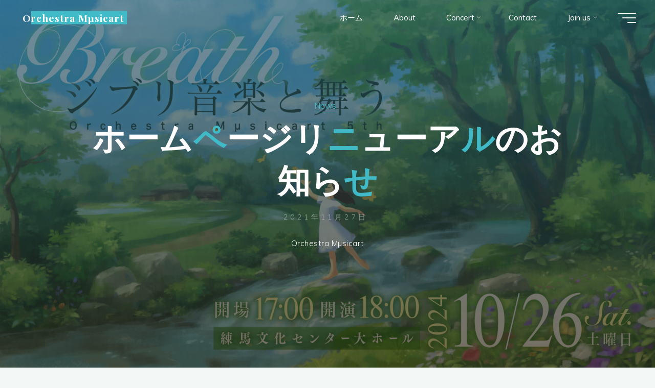

--- FILE ---
content_type: text/html; charset=UTF-8
request_url: http://www.orch-musicart.com/?p=186
body_size: 17809
content:
<!DOCTYPE html>
<html lang="ja">
<head>
<meta name="viewport" content="width=device-width, user-scalable=yes, initial-scale=1.0">
<meta http-equiv="X-UA-Compatible" content="IE=edge" /><meta charset="UTF-8">
<link rel="profile" href="http://gmpg.org/xfn/11">
<link rel="pingback" href="http://www.orch-musicart.com/xmlrpc.php">
<title>ホームページリニューアルのお知らせ &#8211; Orchestra Mµsicart</title>
<meta name='robots' content='max-image-preview:large' />
<link rel='dns-prefetch' href='//www.googletagmanager.com' />
<link rel='dns-prefetch' href='//fonts.googleapis.com' />
<link rel="alternate" type="application/rss+xml" title="Orchestra Mµsicart &raquo; フィード" href="http://www.orch-musicart.com/?feed=rss2" />
<link rel="alternate" type="application/rss+xml" title="Orchestra Mµsicart &raquo; コメントフィード" href="http://www.orch-musicart.com/?feed=comments-rss2" />
<link rel="alternate" type="application/rss+xml" title="Orchestra Mµsicart &raquo; ホームページリニューアルのお知らせ のコメントのフィード" href="http://www.orch-musicart.com/?feed=rss2&#038;p=186" />
<link rel="alternate" title="oEmbed (JSON)" type="application/json+oembed" href="http://www.orch-musicart.com/index.php?rest_route=%2Foembed%2F1.0%2Fembed&#038;url=http%3A%2F%2Fwww.orch-musicart.com%2F%3Fp%3D186" />
<link rel="alternate" title="oEmbed (XML)" type="text/xml+oembed" href="http://www.orch-musicart.com/index.php?rest_route=%2Foembed%2F1.0%2Fembed&#038;url=http%3A%2F%2Fwww.orch-musicart.com%2F%3Fp%3D186&#038;format=xml" />
<style id='wp-img-auto-sizes-contain-inline-css'>
img:is([sizes=auto i],[sizes^="auto," i]){contain-intrinsic-size:3000px 1500px}
/*# sourceURL=wp-img-auto-sizes-contain-inline-css */
</style>
<style id='wp-emoji-styles-inline-css'>

	img.wp-smiley, img.emoji {
		display: inline !important;
		border: none !important;
		box-shadow: none !important;
		height: 1em !important;
		width: 1em !important;
		margin: 0 0.07em !important;
		vertical-align: -0.1em !important;
		background: none !important;
		padding: 0 !important;
	}
/*# sourceURL=wp-emoji-styles-inline-css */
</style>
<link rel='stylesheet' id='wp-block-library-css' href='http://www.orch-musicart.com/wp-includes/css/dist/block-library/style.min.css?ver=6.9' media='all' />
<style id='wp-block-embed-inline-css'>
.wp-block-embed.alignleft,.wp-block-embed.alignright,.wp-block[data-align=left]>[data-type="core/embed"],.wp-block[data-align=right]>[data-type="core/embed"]{max-width:360px;width:100%}.wp-block-embed.alignleft .wp-block-embed__wrapper,.wp-block-embed.alignright .wp-block-embed__wrapper,.wp-block[data-align=left]>[data-type="core/embed"] .wp-block-embed__wrapper,.wp-block[data-align=right]>[data-type="core/embed"] .wp-block-embed__wrapper{min-width:280px}.wp-block-cover .wp-block-embed{min-height:240px;min-width:320px}.wp-block-embed{overflow-wrap:break-word}.wp-block-embed :where(figcaption){margin-bottom:1em;margin-top:.5em}.wp-block-embed iframe{max-width:100%}.wp-block-embed__wrapper{position:relative}.wp-embed-responsive .wp-has-aspect-ratio .wp-block-embed__wrapper:before{content:"";display:block;padding-top:50%}.wp-embed-responsive .wp-has-aspect-ratio iframe{bottom:0;height:100%;left:0;position:absolute;right:0;top:0;width:100%}.wp-embed-responsive .wp-embed-aspect-21-9 .wp-block-embed__wrapper:before{padding-top:42.85%}.wp-embed-responsive .wp-embed-aspect-18-9 .wp-block-embed__wrapper:before{padding-top:50%}.wp-embed-responsive .wp-embed-aspect-16-9 .wp-block-embed__wrapper:before{padding-top:56.25%}.wp-embed-responsive .wp-embed-aspect-4-3 .wp-block-embed__wrapper:before{padding-top:75%}.wp-embed-responsive .wp-embed-aspect-1-1 .wp-block-embed__wrapper:before{padding-top:100%}.wp-embed-responsive .wp-embed-aspect-9-16 .wp-block-embed__wrapper:before{padding-top:177.77%}.wp-embed-responsive .wp-embed-aspect-1-2 .wp-block-embed__wrapper:before{padding-top:200%}
/*# sourceURL=http://www.orch-musicart.com/wp-includes/blocks/embed/style.min.css */
</style>
<style id='wp-block-paragraph-inline-css'>
.is-small-text{font-size:.875em}.is-regular-text{font-size:1em}.is-large-text{font-size:2.25em}.is-larger-text{font-size:3em}.has-drop-cap:not(:focus):first-letter{float:left;font-size:8.4em;font-style:normal;font-weight:100;line-height:.68;margin:.05em .1em 0 0;text-transform:uppercase}body.rtl .has-drop-cap:not(:focus):first-letter{float:none;margin-left:.1em}p.has-drop-cap.has-background{overflow:hidden}:root :where(p.has-background){padding:1.25em 2.375em}:where(p.has-text-color:not(.has-link-color)) a{color:inherit}p.has-text-align-left[style*="writing-mode:vertical-lr"],p.has-text-align-right[style*="writing-mode:vertical-rl"]{rotate:180deg}
/*# sourceURL=http://www.orch-musicart.com/wp-includes/blocks/paragraph/style.min.css */
</style>
<style id='global-styles-inline-css'>
:root{--wp--preset--aspect-ratio--square: 1;--wp--preset--aspect-ratio--4-3: 4/3;--wp--preset--aspect-ratio--3-4: 3/4;--wp--preset--aspect-ratio--3-2: 3/2;--wp--preset--aspect-ratio--2-3: 2/3;--wp--preset--aspect-ratio--16-9: 16/9;--wp--preset--aspect-ratio--9-16: 9/16;--wp--preset--color--black: #000000;--wp--preset--color--cyan-bluish-gray: #abb8c3;--wp--preset--color--white: #ffffff;--wp--preset--color--pale-pink: #f78da7;--wp--preset--color--vivid-red: #cf2e2e;--wp--preset--color--luminous-vivid-orange: #ff6900;--wp--preset--color--luminous-vivid-amber: #fcb900;--wp--preset--color--light-green-cyan: #7bdcb5;--wp--preset--color--vivid-green-cyan: #00d084;--wp--preset--color--pale-cyan-blue: #8ed1fc;--wp--preset--color--vivid-cyan-blue: #0693e3;--wp--preset--color--vivid-purple: #9b51e0;--wp--preset--color--accent-1: #42bbc9;--wp--preset--color--accent-2: #0d6da5;--wp--preset--color--headings: #162521;--wp--preset--color--sitetext: #707070;--wp--preset--color--sitebg: #FFFFFF;--wp--preset--gradient--vivid-cyan-blue-to-vivid-purple: linear-gradient(135deg,rgb(6,147,227) 0%,rgb(155,81,224) 100%);--wp--preset--gradient--light-green-cyan-to-vivid-green-cyan: linear-gradient(135deg,rgb(122,220,180) 0%,rgb(0,208,130) 100%);--wp--preset--gradient--luminous-vivid-amber-to-luminous-vivid-orange: linear-gradient(135deg,rgb(252,185,0) 0%,rgb(255,105,0) 100%);--wp--preset--gradient--luminous-vivid-orange-to-vivid-red: linear-gradient(135deg,rgb(255,105,0) 0%,rgb(207,46,46) 100%);--wp--preset--gradient--very-light-gray-to-cyan-bluish-gray: linear-gradient(135deg,rgb(238,238,238) 0%,rgb(169,184,195) 100%);--wp--preset--gradient--cool-to-warm-spectrum: linear-gradient(135deg,rgb(74,234,220) 0%,rgb(151,120,209) 20%,rgb(207,42,186) 40%,rgb(238,44,130) 60%,rgb(251,105,98) 80%,rgb(254,248,76) 100%);--wp--preset--gradient--blush-light-purple: linear-gradient(135deg,rgb(255,206,236) 0%,rgb(152,150,240) 100%);--wp--preset--gradient--blush-bordeaux: linear-gradient(135deg,rgb(254,205,165) 0%,rgb(254,45,45) 50%,rgb(107,0,62) 100%);--wp--preset--gradient--luminous-dusk: linear-gradient(135deg,rgb(255,203,112) 0%,rgb(199,81,192) 50%,rgb(65,88,208) 100%);--wp--preset--gradient--pale-ocean: linear-gradient(135deg,rgb(255,245,203) 0%,rgb(182,227,212) 50%,rgb(51,167,181) 100%);--wp--preset--gradient--electric-grass: linear-gradient(135deg,rgb(202,248,128) 0%,rgb(113,206,126) 100%);--wp--preset--gradient--midnight: linear-gradient(135deg,rgb(2,3,129) 0%,rgb(40,116,252) 100%);--wp--preset--font-size--small: 10px;--wp--preset--font-size--medium: 20px;--wp--preset--font-size--large: 25px;--wp--preset--font-size--x-large: 42px;--wp--preset--font-size--normal: 16px;--wp--preset--font-size--larger: 40px;--wp--preset--spacing--20: 0.44rem;--wp--preset--spacing--30: 0.67rem;--wp--preset--spacing--40: 1rem;--wp--preset--spacing--50: 1.5rem;--wp--preset--spacing--60: 2.25rem;--wp--preset--spacing--70: 3.38rem;--wp--preset--spacing--80: 5.06rem;--wp--preset--shadow--natural: 6px 6px 9px rgba(0, 0, 0, 0.2);--wp--preset--shadow--deep: 12px 12px 50px rgba(0, 0, 0, 0.4);--wp--preset--shadow--sharp: 6px 6px 0px rgba(0, 0, 0, 0.2);--wp--preset--shadow--outlined: 6px 6px 0px -3px rgb(255, 255, 255), 6px 6px rgb(0, 0, 0);--wp--preset--shadow--crisp: 6px 6px 0px rgb(0, 0, 0);}:where(.is-layout-flex){gap: 0.5em;}:where(.is-layout-grid){gap: 0.5em;}body .is-layout-flex{display: flex;}.is-layout-flex{flex-wrap: wrap;align-items: center;}.is-layout-flex > :is(*, div){margin: 0;}body .is-layout-grid{display: grid;}.is-layout-grid > :is(*, div){margin: 0;}:where(.wp-block-columns.is-layout-flex){gap: 2em;}:where(.wp-block-columns.is-layout-grid){gap: 2em;}:where(.wp-block-post-template.is-layout-flex){gap: 1.25em;}:where(.wp-block-post-template.is-layout-grid){gap: 1.25em;}.has-black-color{color: var(--wp--preset--color--black) !important;}.has-cyan-bluish-gray-color{color: var(--wp--preset--color--cyan-bluish-gray) !important;}.has-white-color{color: var(--wp--preset--color--white) !important;}.has-pale-pink-color{color: var(--wp--preset--color--pale-pink) !important;}.has-vivid-red-color{color: var(--wp--preset--color--vivid-red) !important;}.has-luminous-vivid-orange-color{color: var(--wp--preset--color--luminous-vivid-orange) !important;}.has-luminous-vivid-amber-color{color: var(--wp--preset--color--luminous-vivid-amber) !important;}.has-light-green-cyan-color{color: var(--wp--preset--color--light-green-cyan) !important;}.has-vivid-green-cyan-color{color: var(--wp--preset--color--vivid-green-cyan) !important;}.has-pale-cyan-blue-color{color: var(--wp--preset--color--pale-cyan-blue) !important;}.has-vivid-cyan-blue-color{color: var(--wp--preset--color--vivid-cyan-blue) !important;}.has-vivid-purple-color{color: var(--wp--preset--color--vivid-purple) !important;}.has-black-background-color{background-color: var(--wp--preset--color--black) !important;}.has-cyan-bluish-gray-background-color{background-color: var(--wp--preset--color--cyan-bluish-gray) !important;}.has-white-background-color{background-color: var(--wp--preset--color--white) !important;}.has-pale-pink-background-color{background-color: var(--wp--preset--color--pale-pink) !important;}.has-vivid-red-background-color{background-color: var(--wp--preset--color--vivid-red) !important;}.has-luminous-vivid-orange-background-color{background-color: var(--wp--preset--color--luminous-vivid-orange) !important;}.has-luminous-vivid-amber-background-color{background-color: var(--wp--preset--color--luminous-vivid-amber) !important;}.has-light-green-cyan-background-color{background-color: var(--wp--preset--color--light-green-cyan) !important;}.has-vivid-green-cyan-background-color{background-color: var(--wp--preset--color--vivid-green-cyan) !important;}.has-pale-cyan-blue-background-color{background-color: var(--wp--preset--color--pale-cyan-blue) !important;}.has-vivid-cyan-blue-background-color{background-color: var(--wp--preset--color--vivid-cyan-blue) !important;}.has-vivid-purple-background-color{background-color: var(--wp--preset--color--vivid-purple) !important;}.has-black-border-color{border-color: var(--wp--preset--color--black) !important;}.has-cyan-bluish-gray-border-color{border-color: var(--wp--preset--color--cyan-bluish-gray) !important;}.has-white-border-color{border-color: var(--wp--preset--color--white) !important;}.has-pale-pink-border-color{border-color: var(--wp--preset--color--pale-pink) !important;}.has-vivid-red-border-color{border-color: var(--wp--preset--color--vivid-red) !important;}.has-luminous-vivid-orange-border-color{border-color: var(--wp--preset--color--luminous-vivid-orange) !important;}.has-luminous-vivid-amber-border-color{border-color: var(--wp--preset--color--luminous-vivid-amber) !important;}.has-light-green-cyan-border-color{border-color: var(--wp--preset--color--light-green-cyan) !important;}.has-vivid-green-cyan-border-color{border-color: var(--wp--preset--color--vivid-green-cyan) !important;}.has-pale-cyan-blue-border-color{border-color: var(--wp--preset--color--pale-cyan-blue) !important;}.has-vivid-cyan-blue-border-color{border-color: var(--wp--preset--color--vivid-cyan-blue) !important;}.has-vivid-purple-border-color{border-color: var(--wp--preset--color--vivid-purple) !important;}.has-vivid-cyan-blue-to-vivid-purple-gradient-background{background: var(--wp--preset--gradient--vivid-cyan-blue-to-vivid-purple) !important;}.has-light-green-cyan-to-vivid-green-cyan-gradient-background{background: var(--wp--preset--gradient--light-green-cyan-to-vivid-green-cyan) !important;}.has-luminous-vivid-amber-to-luminous-vivid-orange-gradient-background{background: var(--wp--preset--gradient--luminous-vivid-amber-to-luminous-vivid-orange) !important;}.has-luminous-vivid-orange-to-vivid-red-gradient-background{background: var(--wp--preset--gradient--luminous-vivid-orange-to-vivid-red) !important;}.has-very-light-gray-to-cyan-bluish-gray-gradient-background{background: var(--wp--preset--gradient--very-light-gray-to-cyan-bluish-gray) !important;}.has-cool-to-warm-spectrum-gradient-background{background: var(--wp--preset--gradient--cool-to-warm-spectrum) !important;}.has-blush-light-purple-gradient-background{background: var(--wp--preset--gradient--blush-light-purple) !important;}.has-blush-bordeaux-gradient-background{background: var(--wp--preset--gradient--blush-bordeaux) !important;}.has-luminous-dusk-gradient-background{background: var(--wp--preset--gradient--luminous-dusk) !important;}.has-pale-ocean-gradient-background{background: var(--wp--preset--gradient--pale-ocean) !important;}.has-electric-grass-gradient-background{background: var(--wp--preset--gradient--electric-grass) !important;}.has-midnight-gradient-background{background: var(--wp--preset--gradient--midnight) !important;}.has-small-font-size{font-size: var(--wp--preset--font-size--small) !important;}.has-medium-font-size{font-size: var(--wp--preset--font-size--medium) !important;}.has-large-font-size{font-size: var(--wp--preset--font-size--large) !important;}.has-x-large-font-size{font-size: var(--wp--preset--font-size--x-large) !important;}
/*# sourceURL=global-styles-inline-css */
</style>

<style id='classic-theme-styles-inline-css'>
/*! This file is auto-generated */
.wp-block-button__link{color:#fff;background-color:#32373c;border-radius:9999px;box-shadow:none;text-decoration:none;padding:calc(.667em + 2px) calc(1.333em + 2px);font-size:1.125em}.wp-block-file__button{background:#32373c;color:#fff;text-decoration:none}
/*# sourceURL=/wp-includes/css/classic-themes.min.css */
</style>
<link rel='stylesheet' id='liquid-block-speech-css' href='http://www.orch-musicart.com/wp-content/plugins/liquid-speech-balloon/css/block.css?ver=6.9' media='all' />
<link rel='stylesheet' id='contact-form-7-css' href='http://www.orch-musicart.com/wp-content/plugins/contact-form-7/includes/css/styles.css?ver=5.8.1' media='all' />
<link rel='stylesheet' id='futurio-extra-css' href='http://www.orch-musicart.com/wp-content/plugins/futurio-extra/assets/css/style.css?ver=1.9.1' media='all' />
<link rel='stylesheet' id='bravada-themefonts-css' href='http://www.orch-musicart.com/wp-content/themes/bravada/resources/fonts/fontfaces.css?ver=1.1.0' media='all' />
<link rel='stylesheet' id='bravada-googlefonts-css' href='//fonts.googleapis.com/css?family=Muli%3A%7CPlayfair+Display%3A%7CMuli%3A100%2C200%2C300%2C400%2C500%2C600%2C700%2C800%2C900%7CPlayfair+Display%3A700&#038;ver=1.1.0' media='all' />
<link rel='stylesheet' id='bravada-main-css' href='http://www.orch-musicart.com/wp-content/themes/bravada/style.css?ver=1.1.0' media='all' />
<style id='bravada-main-inline-css'>
 body:not(.bravada-landing-page) #container, #colophon-inside, .footer-inside, #breadcrumbs-container-inside { margin: 0 auto; max-width: 1240px; } body:not(.bravada-landing-page) #container { max-width: calc( 1240px - 4em ); } #primary { width: 320px; } #secondary { width: 320px; } #container.one-column .main { width: 100%; } #container.two-columns-right #secondary { float: right; } #container.two-columns-right .main, .two-columns-right #breadcrumbs { width: calc( 100% - 320px ); float: left; } #container.two-columns-left #primary { float: left; } #container.two-columns-left .main, .two-columns-left #breadcrumbs { width: calc( 100% - 320px ); float: right; } #container.three-columns-right #primary, #container.three-columns-left #primary, #container.three-columns-sided #primary { float: left; } #container.three-columns-right #secondary, #container.three-columns-left #secondary, #container.three-columns-sided #secondary { float: left; } #container.three-columns-right #primary, #container.three-columns-left #secondary { margin-left: 0%; margin-right: 0%; } #container.three-columns-right .main, .three-columns-right #breadcrumbs { width: calc( 100% - 640px ); float: left; } #container.three-columns-left .main, .three-columns-left #breadcrumbs { width: calc( 100% - 640px ); float: right; } #container.three-columns-sided #secondary { float: right; } #container.three-columns-sided .main, .three-columns-sided #breadcrumbs { width: calc( 100% - 640px ); float: right; } .three-columns-sided #breadcrumbs { margin: 0 calc( 0% + 320px ) 0 -1920px; } html { font-family: Muli; font-size: 16px; font-weight: 400; line-height: 1.8; ; } #site-title { font-family: Playfair Display; font-size: 1.3em; font-weight: 700; } #site-text { ; } nav#mobile-menu #mobile-nav a { font-family: Playfair Display; font-size: 2.5em; font-weight: 700; font-size: clamp(1.3rem, 5vw, 2.5em); ; } nav#mobile-menu #mobile-nav ul.sub-menu a { font-size: clamp(1.1rem, 4vw, 2em); } nav#mobile-menu input[type=search] { font-family: Playfair Display; } .widget-title, #comments-title, #reply-title, .related-posts .related-main-title, .main .author-info .page-title { font-family: Playfair Display; font-size: 1.2em; font-weight: 700; line-height: 2; margin-bottom: 0.5em; ; } .widget-title::after, #comments-title::after, #reply-title::after, .related-posts .related-main-title::after { margin-bottom: 0.5em; } .widget-container { font-family: Muli; font-size: 1em; font-weight: 400; } .widget-container ul li { line-height: 1.8; ; } .entry-title, .main .page-title { font-family: Playfair Display; font-size: 1.7em; font-weight: 700; ; } body:not(.single) .entry-meta > span { font-family: Muli; font-size: 1em; font-weight: 300; ; } /* single post titles/metas */ #header-page-title .entry-title, .singular-title, .lp-staticslider .staticslider-caption-title, .seriousslider-theme .seriousslider-caption-title { font-family: Playfair Display; font-size: 5em; font-weight: 700; font-size: clamp(2.5em, 5vw, 5em ); line-height: 1.3; ; } .single .entry-meta > span { font-family: Muli; font-size: 1.1em; font-weight: 300; ; } h1 { font-size: 2.33em; } h2 { font-size: 2.06em; } h3 { font-size: 1.79em; } h4 { font-size: 1.52em; } h5 { font-size: 1.25em; } h6 { font-size: 0.98em; } h1, h2, h3, h4 { font-family: Playfair Display; font-weight: 700; ; } .entry-content h1, .entry-summary h1, .entry-content h2, .entry-summary h2, .entry-content h3, .entry-summary h3, .entry-content h4, .entry-summary h4, .entry-content h5, .entry-summary h5, .entry-content h6, .entry-summary h6 { line-height: 1.2; margin-bottom: 0.5em; } .lp-section-header .lp-section-desc, .lp-box-title, .lp-tt-title, #nav-fixed a + a, #nav-below span, .lp-blocks.lp-blocks1 .lp-block .lp-block-readmore { font-family: Playfair Display; } .lp-section-header .lp-section-title { font-family: Muli; } blockquote cite { font-family: Muli; } :root { --bravada-accent-1: #42bbc9; --bravada-accent-2: #0d6da5; } .bravada-accent-1 { color: #42bbc9; } .bravada-accent-2 { color: #0d6da5; } .bravada-accent-1-bg { background-color: #42bbc9; } .bravada-accent-2-bg { background-color: #0d6da5; } body { color: #707070; background-color: #F3F7F6; } .lp-staticslider .staticslider-caption-text a { color: #FFFFFF; } #site-header-main, .menu-search-animated .searchform input[type="search"], #access .menu-search-animated .searchform, .site-header-bottom-fixed, .bravada-over-menu .site-header-bottom.header-fixed .site-header-bottom-fixed { background-color: #FFFFFF; } .bravada-over-menu .site-header-bottom-fixed { background: transparent; } .bravada-over-menu .header-fixed.site-header-bottom #site-title a, .bravada-over-menu .header-fixed.site-header-bottom #site-description { color: #42bbc9; } .bravada-over-menu #site-title a, .bravada-over-menu #site-description, .bravada-over-menu #access > div > ul > li, .bravada-over-menu #access > div > ul > li > a, .bravada-over-menu .site-header-bottom:not(.header-fixed) #nav-toggle, #breadcrumbs-container span, #breadcrumbs-container a, #breadcrumbs-container i { color: #FFFFFF; } #bmobile #site-title a { color: #42bbc9; } #site-title a::before { background: #42bbc9; } body:not(.bravada-over-menu) .site-header-bottom #site-title a::before, .bravada-over-menu .header-fixed.site-header-bottom #site-title a::before { background: #0d6da5; } body:not(.bravada-over-menu) .site-header-bottom #site-title a:hover { background: #42bbc9; } #site-title a:hover::before { background: #0d6da5; } #access > div > ul > li, #access > div > ul > li > a, .bravada-over-menu .header-fixed.site-header-bottom #access > div > ul > li:not([class*='current']), .bravada-over-menu .header-fixed.site-header-bottom #access > div > ul > li:not([class*='current']) > a { color: #444444; } .hamburger span { background-color: #444444; } #mobile-menu, nav#mobile-menu #mobile-nav a { color: #FFFFFF; } nav#mobile-menu #mobile-nav > li.current_page_item > a, nav#mobile-menu #mobile-nav > li.current-menu-item > a, nav#mobile-menu #mobile-nav > li.current_page_ancestor > a, nav#mobile-menu #mobile-nav > li.current-menu-ancestor > a, nav#mobile-menu #mobile-nav a:hover { color: #42bbc9; } nav#mobile-menu { color: #FFFFFF; background-color: #0371a0; } #mobile-nav .searchform input[type="search"] { border-color: #FFFFFF; } .burgermenu-active.bravada-over-menu .site-header-bottom.header-fixed .site-header-bottom-fixed { background-color: transparent; } .burgermenu-active.bravada-over-menu .site-header-bottom .hamburger span { background-color: #FFFFFF; } .bravada-over-menu:not(.burgermenu-active) .site-header-bottom:not(.header-fixed) .hamburger span { background-color: #FFFFFF; } .bravada-over-menu .header-fixed.site-header-bottom .side-section-element.widget_cryout_socials a:hover::before, .side-section-element.widget_cryout_socials a:hover::before { color: #FFFFFF; } #access ul.sub-menu li a, #access ul.children li a, .topmenu ul li a { color: #FFFFFF; } #access ul.sub-menu li a, #access ul.children li a { background-color: #0371a0; } #access ul.sub-menu li a:hover, #access ul.children li a:hover { color: #42bbc9; } #access > div > ul > li.current_page_item > a, #access > div > ul > li.current-menu-item > a, #access > div > ul > li.current_page_ancestor > a, #access > div > ul > li.current-menu-ancestor > a, .bravada-over-menu .header-fixed.site-header-bottom #access > div > ul > li > a { color: #e9b44c; } #access ul.children > li.current_page_item > a, #access ul.sub-menu > li.current-menu-item > a, #access ul.children > li.current_page_ancestor > a, #access ul.sub-menu > li.current-menu-ancestor > a { opacity: 0.95; } #access > div > ul ul > li a:not(:only-child)::after { border-left-color: #0371a0; } #access > div > ul > li > ul::before { border-bottom-color: #0371a0; } #access ul li.special1 > a { background-color: #f0f0f0; } #access ul li.special2 > a { background-color: #444444; color: #FFFFFF; } #access ul li.accent1 > a { background-color: #42bbc9; color: #FFFFFF; } #access ul li.accent2 > a { background-color: #0d6da5; color: #FFFFFF; } #access ul li.accent1 > a:hover, #access ul li.accent2 > a:hover { color: #FFFFFF; } #access > div > ul > li.accent1 > a > span::before, #access > div > ul > li.accent2 > a > span::before { background-color: #FFFFFF; } article.hentry, body:not(.blog):not(.page-template-template-blog):not(.archive):not(.search) #container:not(.bravada-landing-page) .main, body.bravada-boxed-layout:not(.bravada-landing-page) #container { background-color: #FFFFFF; } .pagination span { color: #0d6da5; } .pagination a:hover { background-color: #42bbc9; color: #FFFFFF; } #header-overlay, .lp-staticslider::after, .seriousslider-theme .item::after { background-color: #08415c; background: -webkit-linear-gradient( 90deg, #08415c 0%, #1c110a 100%); background: linear-gradient( 180deg, #08415c 0%, #1c110a 100%); opacity: 0.6; pointer-events: none; } #header-page-title #header-page-title-inside, #header-page-title .entry-title, #header-page-title .entry-meta span, #header-page-title .entry-meta a, #header-page-title .entry-meta time, #header-page-title .entry-meta .icon-metas::before, #header-page-title .byline, #header-page-title #breadcrumbs-nav, .lp-staticslider .staticslider-caption-inside, .seriousslider-theme .seriousslider-caption-inside { color: #FFFFFF; } #colophon, #footer { background-color: #4e6682; color: #DBDBDB; } .post-thumbnail-container .featured-image-overlay::before { background-color: #42bbc9; background: -webkit-gradient(linear, left top, left bottom, from(#42bbc9), to(#0d6da5)); background: linear-gradient(to bottom, #42bbc9, #0d6da5); } .post-thumbnail-container .featured-image-overlay::after { background-color: #42bbc9; background: -webkit-gradient(linear, left top, left bottom, from(#42bbc9), to(#0d6da5)); background: linear-gradient(to bottom, #0d6da5, #42bbc9); } .main #content-masonry .post-thumbnail-container:hover + .entry-after-image .entry-title a { color: #42bbc9; } @media (max-width: 720px) { .bravada-magazine-one .main #content-masonry .post-thumbnail-container + .entry-after-image { background-color: #FFFFFF; } } .entry-title a:active, .entry-title a:hover { color: #42bbc9; } span.entry-format { color: #42bbc9; } .main #content-masonry .format-link .entry-content a { background-color: #42bbc9; color: #FFFFFF; } .main #content-masonry .format-link::after { color: #FFFFFF; } .cryout article.hentry.format-image, .cryout article.hentry.format-audio, .cryout article.hentry.format-video { background-color: #ffffff; } .format-aside, .format-quote { border-color: #eeeeee; } .single .author-info { border-color: #eeeeee; } .entry-content h5, .entry-content h6, .lp-text-content h5, .lp-text-content h6 { color: #0d6da5; } .entry-content blockquote::before, .entry-content blockquote::after { color: rgba(112,112,112,0.2); } .entry-content h1, .entry-content h2, .entry-content h3, .entry-content h4, .lp-text-content h1, .lp-text-content h2, .lp-text-content h3, .lp-text-content h4 { color: #162521; } .entry-title, .page-title { color: #162521; } a { color: #42bbc9; } a:hover, .widget-area a, .entry-meta span a:hover, .comments-link a { color: #0d6da5; } .comments-link a:hover, .widget-area a:hover { color: #42bbc9; } .socials a::before, .socials a:hover::before { color: #42bbc9; } .socials a::after, .socials a:hover::after { color: #0d6da5; } .bravada-normalizedtags #content .tagcloud a { color: #FFFFFF; background-color: #42bbc9; } .bravada-normalizedtags #content .tagcloud a:hover { background-color: #0d6da5; } #nav-fixed i { background-color: #dbdbdb; } #nav-fixed .nav-next:hover i, #nav-fixed .nav-previous:hover i { background-color: #0d6da5; } #nav-fixed a:hover + a, #nav-fixed a + a:hover { background-color: rgba(13,109,165,1); } #nav-fixed i, #nav-fixed span { color: #FFFFFF; } button#toTop i::before { color: #42bbc9; } button#toTop i::after { color: #0d6da5; } @media (max-width: 800px) { .cryout #footer-bottom .footer-inside { padding-top: 2.5em; } .cryout .footer-inside a#toTop { background-color: #42bbc9; color: #F3F7F6; } .cryout .footer-inside a#toTop:hover { opacity: 0.8;} } .entry-meta .icon-metas:before { color: #b5b5b5; } #site-title span a::before { width: calc(100% - 1.2em); } .bravada-caption-one .main .wp-caption .wp-caption-text { border-bottom-color: #eeeeee; } .bravada-caption-two .main .wp-caption .wp-caption-text { background-color: #f5f5f5; } .bravada-image-one .entry-content img[class*="align"], .bravada-image-one .entry-summary img[class*="align"], .bravada-image-two .entry-content img[class*='align'], .bravada-image-two .entry-summary img[class*='align'] { border-color: #eeeeee; } .bravada-image-five .entry-content img[class*='align'], .bravada-image-five .entry-summary img[class*='align'] { border-color: #42bbc9; } .entry-summary .excerpt-fade { background-image: linear-gradient(to left, #FFFFFF, transparent); } /* diffs */ span.edit-link a.post-edit-link, span.edit-link a.post-edit-link:hover, span.edit-link .icon-edit:before { color: #707070; } .searchform { border-color: #ebebeb; } .entry-meta span, .entry-meta a, .entry-utility span, .entry-utility a, .entry-meta time, #breadcrumbs-nav { color: #a7a7a7; } .main #content-masonry .post-thumbnail-container span.bl_categ, .main #content-masonry .post-thumbnail-container .comments-link { background-color: #FFFFFF; } .footermenu ul li span.sep { color: #42bbc9; } .entry-meta a::after, .entry-utility a::after { background: #0d6da5; } #header-page-title .category-metas a { color: #42bbc9; } .entry-meta .author:hover .avatar { border-color: #42bbc9; } .animated-title span.cry-single.animated-letter, .animated-title span.cry-double.animated-letter { color: #42bbc9; } span.entry-sticky { color: #0d6da5; } #commentform { } code, #nav-below .nav-previous a::before, #nav-below .nav-next a::before { background-color: #eeeeee; } #nav-below .nav-previous::after, #nav-below .nav-next::after { background-color: #42bbc9; } pre, .comment-author { border-color: #eeeeee; } .commentlist .comment-area, .commentlist .pingback { border-color: #f3f3f3; } .commentlist img.avatar { background-color: #FFFFFF; } .comment-meta a { color: #bfbfbf; } .commentlist .reply a, .commentlist .author-name, .commentlist .author-name a { background-color: #42bbc9; color: #FFFFFF; } .commentlist .reply a:hover { background-color: #0d6da5; } select, input[type], textarea { color: #707070; background-color: #f5f5f5; } .sidey select { background-color: #FFFFFF; } .searchform .searchsubmit { background: #42bbc9; } .searchform:hover .searchsubmit { background: #0d6da5; } .searchform input[type="search"], .searchform input[type="search"]:hover, .searchform input[type="search"]:focus { background-color: #FFFFFF; } input[type]:hover, textarea:hover, select:hover, input[type]:focus, textarea:focus, select:focus { border-color: #dcdcdc; } button, input[type="button"], input[type="submit"], input[type="reset"] { background-color: #42bbc9; color: #FFFFFF; } button:hover, input[type="button"]:hover, input[type="submit"]:hover, input[type="reset"]:hover { background-color: #0d6da5; } .comment-form-author input, .comment-form-email input, .comment-form-url input, .comment-form-comment textarea { background-color: #f0f0f0; } .comment-form-author input:hover, .comment-form-email input:hover, .comment-form-url input:hover, .comment-form-comment textarea:hover, .comment-form-author input:focus, .comment-form-email input:focus, .comment-form-url input:focus, .comment-form-comment textarea:focus { background-color: #42bbc9; color: #FFFFFF; } .comment-form-author, .comment-form-email { border-color: #FFFFFF; } hr { background-color: #f0f0f0; } .cryout-preloader-inside .bounce1 { background-color: #42bbc9; } .cryout-preloader-inside .bounce2 { background-color: #0d6da5; } .page-header.pad-container { background-color: #FFFFFF; } /* gutenberg */ .wp-block-image.alignwide { margin-left: calc( ( 0% + 4em ) * -1 ); margin-right: calc( ( 0% + 4em ) * -1 ); } .wp-block-image.alignwide img { width: calc( 100% + 8em ); max-width: calc( 100% + 8em ); } .has-accent-1-color, .has-accent-1-color:hover { color: #42bbc9; } .has-accent-2-color, .has-accent-2-color:hover { color: #0d6da5; } .has-headings-color, .has-headings-color:hover { color: #162521; } .has-sitetext-color, .has-sitetext-color:hover { color: #707070; } .has-sitebg-color, .has-sitebg-color:hover { color: #FFFFFF; } .has-accent-1-background-color { background-color: #42bbc9; } .has-accent-2-background-color { background-color: #0d6da5; } .has-headings-background-color { background-color: #162521; } .has-sitetext-background-color { background-color: #707070; } .has-sitebg-background-color { background-color: #FFFFFF; } .has-small-font-size { font-size: 13px; } .has-regular-font-size { font-size: 16px; } .has-large-font-size { font-size: 19px; } .has-larger-font-size { font-size: 23px; } .has-huge-font-size { font-size: 23px; } /* woocommerce */ .woocommerce-thumbnail-container .woocommerce-buttons-container a, .woocommerce-page #respond input#submit.alt, .woocommerce a.button.alt, .woocommerce-page button.button.alt, .woocommerce input.button.alt, .woocommerce #respond input#submit, .woocommerce a.button, .woocommerce button.button, .woocommerce input.button { } .woocommerce ul.products li.product .woocommerce-loop-category__title, .woocommerce ul.products li.product .woocommerce-loop-product__title, .woocommerce ul.products li.product h3, .woocommerce div.product .product_title, .woocommerce .woocommerce-tabs h2 { font-family: Muli; } .woocommerce ul.products li.product .woocommerce-loop-category__title, .woocommerce ul.products li.product .woocommerce-loop-product__title, .woocommerce ul.products li.product h3, .woocommerce .star-rating { color: #0d6da5; } .woocommerce #respond input#submit, .woocommerce a.button, .woocommerce button.button, .woocommerce input.button { background-color: #42bbc9; color: #FFFFFF; line-height: 1.8; } .woocommerce #respond input#submit:hover, .woocommerce a.button:hover, .woocommerce button.button:hover, .woocommerce input.button:hover { background-color: #0d6da5; color: #FFFFFF; } .woocommerce-page #respond input#submit.alt, .woocommerce a.button.alt, .woocommerce-page button.button.alt, .woocommerce input.button.alt { color: #42bbc9; line-height: 1.8; } .woocommerce-page #respond input#submit.alt::after, .woocommerce a.button.alt::after, .woocommerce-page button.button.alt::after, .woocommerce input.button.alt::after { content: ""; position: absolute; left: 0; top: 0; width: 100%; height: 100%; outline: 2px solid; -webkit-transition: .3s ease all; transition: .3s ease all; } .woocommerce-page #respond input#submit.alt:hover::after, .woocommerce a.button.alt:hover::after, .woocommerce-page button.button.alt:hover::after, .woocommerce input.button.alt:hover::after { opacity: 0; -webkit-transform: scale(1.2, 1.4); transform: scale(1.2, 1.4); } .woocommerce-page #respond input#submit.alt:hover, .woocommerce a.button.alt:hover, .woocommerce-page button.button.alt:hover, .woocommerce input.button.alt:hover { color: #0d6da5; } .woocommerce div.product .woocommerce-tabs ul.tabs li.active { border-bottom-color: #FFFFFF; } .woocommerce #respond input#submit.alt.disabled, .woocommerce #respond input#submit.alt.disabled:hover, .woocommerce #respond input#submit.alt:disabled, .woocommerce #respond input#submit.alt:disabled:hover, .woocommerce #respond input#submit.alt[disabled]:disabled, .woocommerce #respond input#submit.alt[disabled]:disabled:hover, .woocommerce a.button.alt.disabled, .woocommerce a.button.alt.disabled:hover, .woocommerce a.button.alt:disabled, .woocommerce a.button.alt:disabled:hover, .woocommerce a.button.alt[disabled]:disabled, .woocommerce a.button.alt[disabled]:disabled:hover, .woocommerce button.button.alt.disabled, .woocommerce button.button.alt.disabled:hover, .woocommerce button.button.alt:disabled, .woocommerce button.button.alt:disabled:hover, .woocommerce button.button.alt[disabled]:disabled, .woocommerce button.button.alt[disabled]:disabled:hover, .woocommerce input.button.alt.disabled, .woocommerce input.button.alt.disabled:hover, .woocommerce input.button.alt:disabled, .woocommerce input.button.alt:disabled:hover, .woocommerce input.button.alt[disabled]:disabled, .woocommerce input.button.alt[disabled]:disabled:hover { background-color: #0d6da5; color: #fff; } .woocommerce div.product .product_title, .woocommerce ul.products li.product .price, .woocommerce div.product p.price, .woocommerce div.product span.price { color: #0d6da5} .woocommerce .quantity .qty { background-color: #eeeeee; } .woocommerce-checkout #payment { background: #f5f5f5; } .woocommerce .widget_price_filter .ui-slider .ui-slider-handle { background: #0d6da5; } .woocommerce div.product .products > h2, .woocommerce .cart-collaterals h2 { font-family: Playfair Display; font-size: 1.2em; font-weight: 700; line-height: 2; ; } .woocommerce div.product .products > h2::after, .woocommerce .cart-collaterals h2::after { background-color: #42bbc9 ; } .main .entry-content, .main .entry-summary { text-align: inherit; } .main p, .main ul, .main ol, .main dd, .main pre, .main hr { margin-bottom: 1em; } .main .entry-content p { text-indent: 0em; } .main a.post-featured-image { background-position: center center; } #header-widget-area { width: 33%; right: 10px; } .bravada-striped-table .main thead th, .bravada-bordered-table .main thead th, .bravada-striped-table .main td, .bravada-striped-table .main th, .bravada-bordered-table .main th, .bravada-bordered-table .main td { border-color: #e9e9e9; } .bravada-clean-table .main th, .bravada-striped-table .main tr:nth-child(even) td, .bravada-striped-table .main tr:nth-child(even) th { background-color: #f8f8f8; } .bravada-cropped-featured .main .post-thumbnail-container { height: 300px; } .bravada-responsive-featured .main .post-thumbnail-container { max-height: 300px; height: auto; } article.hentry .article-inner, #content-masonry article.hentry .article-inner { padding: 0%; } .site-header-bottom { height:50px; } .site-header-bottom .site-header-inside { height:50px; } .menu-search-animated, .menu-burger, #sheader-container, .identity, #nav-toggle { height: 50px; line-height: 50px; } #access div > ul > li > a, #access ul li[class*="icon"]::before { line-height:50px; } nav#mobile-menu { padding-top: 60px; } body.admin-bar nav#mobile-menu { padding-top: 92px; } #branding { height: 50px; } .bravada-responsive-headerimage #masthead #header-image-main-inside { max-height: 1080px; } .bravada-cropped-headerimage #masthead #header-image-main-inside { height: 1080px; } #header-widget-area { top: 60px; } .bravada-landing-page .lp-blocks-inside, .bravada-landing-page .lp-boxes-inside, .bravada-landing-page .lp-text-inside, .bravada-landing-page .lp-posts-inside, .bravada-landing-page .lp-page-inside, .bravada-landing-page .lp-section-header, .bravada-landing-page .content-widget { max-width: 1240px; } @media (min-width: 960px) { .bravada-landing-page .lp-blocks.lp-blocks1 .lp-blocks-inside { max-width: calc(1240px - 5em); background-color: #FFFFFF; } } #header-page-title #header-page-title-inside, .lp-staticslider .staticslider-caption, .seriousslider.seriousslider-theme .seriousslider-caption { max-width: 1240px; max-width: 85%; padding-top: 60px; } @media (max-width: 1024px) { #header-page-title #header-page-title-inside, .lp-staticslider .staticslider-caption, .seriousslider.seriousslider-theme .seriousslider-caption { max-width: 100%; } } .bravada-landing-page .content-widget { margin: 0 auto; } a.staticslider-button, .seriousslider-theme .seriousslider-caption-buttons a { background-color: #42bbc9; } a.staticslider-button:hover, .seriousslider-theme .seriousslider-caption-buttons a:hover { background-color: #0d6da5; } .widget-title, #comments-title, #reply-title, .related-posts .related-main-title, .main .page-title, #nav-below em, .lp-text .lp-text-title, .lp-boxes-animated .lp-box-title { background-image: linear-gradient(to bottom, rgba(66,187,201,0.4) 0%, rgba(66,187,201,0.4) 100%); } .lp-blocks { background-color: #F9F7F5; } .lp-boxes { background-color: #F8F8F8; } .lp-boxes .lp-boxes-inside::before { background-color: #42bbc9 ; } .lp-boxes ~ .lp-boxes .lp-boxes-inside::before { background-color: #0d6da5 ; } .lp-boxes ~ .lp-boxes ~ .lp-boxes .lp-boxes-inside::before { background-color: #42bbc9 ; } .lp-text { background-color: #EEEBE9; } #lp-posts, #lp-page { background-color: #F3F7F6; } .lp-block { background-color: #FFFFFF; } .lp-block i[class^="blicon"]::before { color: #0d6da5; } .lp-block .lp-block-title, .lp-text .lp-text-title { color: #162521; } .lp-block .lp-block-title::after { background-color: #42bbc9; } .lp-blocks1 .lp-block i[class^="blicon"] +i[class^="blicon"]::before { color: #0d6da5; } .lp-block-readmore { color: #c0c0c0; } .lp-block-readmore:hover { color: #42bbc9; } .lp-text-title { color: #0d6da5; } .lp-text-inside .lp-text-background { background-color: #FFFFFF; } .lp-boxes .lp-box { background-color: #FFFFFF; } .lp-boxes-animated .box-overlay { background-color: #0d6da5; } .lp-boxes-animated .lp-box-readmore { color: #42bbc9; } .lp-boxes-static .box-overlay { background-color: #42bbc9; } .lp-box-title { color: #162521; } .lp-box-title:hover { color: #42bbc9; } .lp-boxes-1 .lp-box .lp-box-image { height: 250px; } #cryout_ajax_more_trigger, .lp-port-readmore { color: #0d6da5; } .lpbox-rnd1 { background-color: #c1c1c1; } .lpbox-rnd2 { background-color: #bcbcbc; } .lpbox-rnd3 { background-color: #b7b7b7; } .lpbox-rnd4 { background-color: #b2b2b2; } .lpbox-rnd5 { background-color: #adadad; } .lpbox-rnd6 { background-color: #a8a8a8; } .lpbox-rnd7 { background-color: #a3a3a3; } .lpbox-rnd8 { background-color: #9e9e9e; } 
/*# sourceURL=bravada-main-inline-css */
</style>
<link rel='stylesheet' id='wpzoom-social-icons-socicon-css' href='http://www.orch-musicart.com/wp-content/plugins/social-icons-widget-by-wpzoom/assets/css/wpzoom-socicon.css?ver=1691801007' media='all' />
<link rel='stylesheet' id='wpzoom-social-icons-genericons-css' href='http://www.orch-musicart.com/wp-content/plugins/social-icons-widget-by-wpzoom/assets/css/genericons.css?ver=1691801007' media='all' />
<link rel='stylesheet' id='wpzoom-social-icons-academicons-css' href='http://www.orch-musicart.com/wp-content/plugins/social-icons-widget-by-wpzoom/assets/css/academicons.min.css?ver=1691801007' media='all' />
<link rel='stylesheet' id='wpzoom-social-icons-font-awesome-3-css' href='http://www.orch-musicart.com/wp-content/plugins/social-icons-widget-by-wpzoom/assets/css/font-awesome-3.min.css?ver=1691801007' media='all' />
<link rel='stylesheet' id='dashicons-css' href='http://www.orch-musicart.com/wp-includes/css/dashicons.min.css?ver=6.9' media='all' />
<link rel='stylesheet' id='wpzoom-social-icons-styles-css' href='http://www.orch-musicart.com/wp-content/plugins/social-icons-widget-by-wpzoom/assets/css/wpzoom-social-icons-styles.css?ver=1691801007' media='all' />
<link rel='preload' as='font'  id='wpzoom-social-icons-font-academicons-woff2-css' href='http://www.orch-musicart.com/wp-content/plugins/social-icons-widget-by-wpzoom/assets/font/academicons.woff2?v=1.9.2' type='font/woff2' crossorigin />
<link rel='preload' as='font'  id='wpzoom-social-icons-font-fontawesome-3-woff2-css' href='http://www.orch-musicart.com/wp-content/plugins/social-icons-widget-by-wpzoom/assets/font/fontawesome-webfont.woff2?v=4.7.0' type='font/woff2' crossorigin />
<link rel='preload' as='font'  id='wpzoom-social-icons-font-genericons-woff-css' href='http://www.orch-musicart.com/wp-content/plugins/social-icons-widget-by-wpzoom/assets/font/Genericons.woff' type='font/woff' crossorigin />
<link rel='preload' as='font'  id='wpzoom-social-icons-font-socicon-woff2-css' href='http://www.orch-musicart.com/wp-content/plugins/social-icons-widget-by-wpzoom/assets/font/socicon.woff2?v=4.2.14' type='font/woff2' crossorigin />
<link rel='stylesheet' id='kirki-styles-css' href='http://www.orch-musicart.com?action=kirki-styles&#038;ver=4.0' media='all' />
<script src="http://www.orch-musicart.com/wp-includes/js/jquery/jquery.min.js?ver=3.7.1" id="jquery-core-js"></script>
<script src="http://www.orch-musicart.com/wp-includes/js/jquery/jquery-migrate.min.js?ver=3.4.1" id="jquery-migrate-js"></script>

<!-- Google アナリティクス スニペット (Site Kit が追加) -->
<script src="https://www.googletagmanager.com/gtag/js?id=UA-234759577-1" id="google_gtagjs-js" async></script>
<script id="google_gtagjs-js-after">
window.dataLayer = window.dataLayer || [];function gtag(){dataLayer.push(arguments);}
gtag('set', 'linker', {"domains":["www.orch-musicart.com"]} );
gtag("js", new Date());
gtag("set", "developer_id.dZTNiMT", true);
gtag("config", "UA-234759577-1", {"anonymize_ip":true});
gtag("config", "G-5H9B763R6X");
//# sourceURL=google_gtagjs-js-after
</script>

<!-- (ここまで) Google アナリティクス スニペット (Site Kit が追加) -->
<script id="wpstg-global-js-extra">
var wpstg = {"nonce":"a7e21654e5"};
//# sourceURL=wpstg-global-js-extra
</script>
<script src="http://www.orch-musicart.com/wp-content/plugins/wp-staging/assets/js/dist/wpstg-blank-loader.js?ver=6.9" id="wpstg-global-js"></script>
<link rel="https://api.w.org/" href="http://www.orch-musicart.com/index.php?rest_route=/" /><link rel="alternate" title="JSON" type="application/json" href="http://www.orch-musicart.com/index.php?rest_route=/wp/v2/posts/186" /><link rel="EditURI" type="application/rsd+xml" title="RSD" href="http://www.orch-musicart.com/xmlrpc.php?rsd" />
<meta name="generator" content="WordPress 6.9" />
<link rel="canonical" href="http://www.orch-musicart.com/?p=186" />
<link rel='shortlink' href='http://www.orch-musicart.com/?p=186' />
<meta name="generator" content="Site Kit by Google 1.111.0" /><style type="text/css">.liquid-speech-balloon-00 .liquid-speech-balloon-avatar { background-image: url("http://www.orch-musicart.com/wp-content/uploads/2022/11/image-5.png"); } .liquid-speech-balloon-01 .liquid-speech-balloon-avatar { background-image: url("http://www.orch-musicart.com/wp-content/uploads/2022/11/image-8.png"); } .liquid-speech-balloon-02 .liquid-speech-balloon-avatar { background-image: url("http://www.orch-musicart.com/wp-content/uploads/2022/11/image-9.png"); } .liquid-speech-balloon-03 .liquid-speech-balloon-avatar { background-image: url("http://www.orch-musicart.com/wp-content/uploads/2022/11/image-6.png"); } .liquid-speech-balloon-04 .liquid-speech-balloon-avatar { background-image: url("http://www.orch-musicart.com/wp-content/uploads/2022/11/image-13.png"); } .liquid-speech-balloon-00 .liquid-speech-balloon-avatar::after { content: "Y.N."; } .liquid-speech-balloon-01 .liquid-speech-balloon-avatar::after { content: "Y.K."; } .liquid-speech-balloon-02 .liquid-speech-balloon-avatar::after { content: "K.H."; } .liquid-speech-balloon-03 .liquid-speech-balloon-avatar::after { content: "T.A."; } .liquid-speech-balloon-04 .liquid-speech-balloon-avatar::after { content: "K.W."; } </style>
    
    <script type="text/javascript">
        var ajaxurl = 'http://www.orch-musicart.com/wp-admin/admin-ajax.php';
    </script>
<link rel="author" href="http://www.orch-musicart.com"><meta name="google-site-verification" content="_dtdO7Bz0oG3whwtbPs0X1UBIoFiStbMXBs9KqOz84A"><meta name="generator" content="Elementor 3.16.5; features: e_dom_optimization, e_optimized_assets_loading, e_optimized_css_loading, additional_custom_breakpoints; settings: css_print_method-external, google_font-enabled, font_display-auto">
<noscript><style>.cryout .cryout-preloader {display: none;}.cryout img[loading="lazy"] {opacity: 1;}</style></noscript>
<link rel="icon" href="http://www.orch-musicart.com/wp-content/uploads/2023/08/K_JA-22X_400x400_0812010156-150x150.png" sizes="32x32" />
<link rel="icon" href="http://www.orch-musicart.com/wp-content/uploads/2023/08/K_JA-22X_400x400_0812010156-300x300.png" sizes="192x192" />
<link rel="apple-touch-icon" href="http://www.orch-musicart.com/wp-content/uploads/2023/08/K_JA-22X_400x400_0812010156-300x300.png" />
<meta name="msapplication-TileImage" content="http://www.orch-musicart.com/wp-content/uploads/2023/08/K_JA-22X_400x400_0812010156-300x300.png" />
</head>

<body class="wp-singular post-template-default single single-post postid-186 single-format-standard wp-embed-responsive wp-theme-bravada bravada-image-none bravada-caption-one bravada-totop-normal bravada-stripped-table bravada-over-menu bravada-menu-right bravada-topsection-normal bravada-cropped-headerimage bravada-fullscreen-headerimage bravada-responsive-featured bravada-magazine-one bravada-magazine-layout bravada-comment-placeholder bravada-comment-icons bravada-normalizedtags bravada-animated-title bravada-lazy-noanimation bravada-article-animation-fade elementor-default elementor-kit-67" itemscope itemtype="http://schema.org/WebPage">
			<a class="skip-link screen-reader-text" href="#main" title="コンテンツへスキップ"> コンテンツへスキップ </a>
			<div id="site-wrapper">

	<header id="masthead" class="cryout"  itemscope itemtype="http://schema.org/WPHeader">

		<div id="site-header-main">

			<div class="site-header-top">

				<div class="site-header-inside">

					<div id="header-menu"  itemscope itemtype="http://schema.org/SiteNavigationElement">
											</div><!-- #header-menu -->

				</div><!-- #site-header-inside -->

			</div><!--.site-header-top-->

						<nav id="mobile-menu" tabindex="-1">
				<div class="side-menu side-section"><ul id="mobile-nav" class=""><li class='menu-main-search menu-search-animated'>
<form role="search" method="get" class="searchform" action="http://www.orch-musicart.com/">
	<label>
		<span class="screen-reader-text">検索対象:</span>
		<input type="search" class="s" placeholder="検索" value="" name="s" size="10"/>
	</label>
	<button type="submit" class="searchsubmit" aria-label="検索"><i class="icon-search2"></i><i class="icon-search2"></i></button>
</form>
</li><li id="menu-item-61" class="menu-item menu-item-type-taxonomy menu-item-object-category current-post-ancestor current-menu-parent current-post-parent menu-item-61"><a href="http://www.orch-musicart.com/?cat=2"><span>News</span></a></li>
<li id="menu-item-58" class="menu-item menu-item-type-post_type menu-item-object-page menu-item-58"><a href="http://www.orch-musicart.com/?page_id=40"><span>About</span></a></li>
<li id="menu-item-57" class="menu-item menu-item-type-post_type menu-item-object-page menu-item-57"><a href="http://www.orch-musicart.com/?page_id=47"><span>Concert</span></a></li>
<li id="menu-item-185" class="menu-item menu-item-type-taxonomy menu-item-object-category menu-item-185"><a href="http://www.orch-musicart.com/?cat=4"><span>Column</span></a></li>
<li id="menu-item-56" class="menu-item menu-item-type-post_type menu-item-object-page menu-item-56"><a href="http://www.orch-musicart.com/?page_id=49"><span>Join us</span></a></li>
<li id="menu-item-55" class="menu-item menu-item-type-post_type menu-item-object-page menu-item-55"><a href="http://www.orch-musicart.com/?page_id=51"><span>Contact</span></a></li>
</ul></div>					<div class="side-socials side-section">
		<div class="widget-side-section-inner">
			<section class="side-section-element widget_cryout_socials">
				<div class="widget-socials">
									</div>
			</section>
		</div>
	</div>			</nav> <!-- #mobile-menu -->
			
			<div class="site-header-bottom">

				<div class="site-header-bottom-fixed">

					<div class="site-header-inside">

						<div id="branding">
							<div id="site-text"><div itemprop="headline" id="site-title"><span> <a href="http://www.orch-musicart.com/" title="" rel="home">Orchestra Mµsicart</a> </span></div><span id="site-description"  itemprop="description" ></span></div>						</div><!-- #branding -->

												<div class='menu-burger'>
							<button class='hamburger' type='button' aria-label="Main menu">
									<span></span>
									<span></span>
									<span></span>
							</button>
						</div>
						
												<nav id="access" aria-label="トップメニュー"  itemscope itemtype="http://schema.org/SiteNavigationElement">
							<div><ul id="top-nav" class="top-nav"><li ><a href="http://www.orch-musicart.com/"><span>ホーム</span></a></li><li class="page_item page-item-40"><a href="http://www.orch-musicart.com/?page_id=40"><span>About</span></a></li><li class="page_item page-item-47 page_item_has_children"><a href="http://www.orch-musicart.com/?page_id=47"><span>Concert</span></a><ul class='children'><li class="page_item page-item-1743"><a href="http://www.orch-musicart.com/?page_id=1743"><span>Breathージブリ音楽と舞うー</span></a></li><li class="page_item page-item-1199"><a href="http://www.orch-musicart.com/?page_id=1199"><span>星めぐる夜のコンサート</span></a></li><li class="page_item page-item-436"><a href="http://www.orch-musicart.com/?page_id=436"><span>HYGGELIG PLADS</span></a></li><li class="page_item page-item-93 page_item_has_children"><a href="http://www.orch-musicart.com/?page_id=93"><span>Project 2.0+ Bon Voyage!</span></a><ul class='children'><li class="page_item page-item-264"><a href="http://www.orch-musicart.com/?page_id=264"><span>新型コロナウイルス感染拡大防止対策のお願い</span></a></li><li class="page_item page-item-246"><a href="http://www.orch-musicart.com/?page_id=246"><span>Project 2.0+ Bon Voyage! プログラム紹介</span></a></li></ul></li><li class="page_item page-item-145"><a href="http://www.orch-musicart.com/?page_id=145"><span>Ghibli Collection 風の谷へ</span></a></li><li class="page_item page-item-108"><a href="http://www.orch-musicart.com/?page_id=108"><span>光と魔法のコンサート in 森のホール21</span></a></li></ul></li><li class="page_item page-item-51"><a href="http://www.orch-musicart.com/?page_id=51"><span>Contact</span></a></li><li class="page_item page-item-49 page_item_has_children"><a href="http://www.orch-musicart.com/?page_id=49"><span>Join us</span></a><ul class='children'><li class="page_item page-item-1410"><a href="http://www.orch-musicart.com/?page_id=1410"><span>主な練習場所</span></a></li><li class="page_item page-item-1408"><a href="http://www.orch-musicart.com/?page_id=1408"><span>FAQ</span></a></li></ul></li></ul></div>						</nav><!-- #access -->
						
					</div><!-- #site-header-inside -->

				</div><!-- #site-header-bottom-fixed -->

			</div><!--.site-header-bottom-->

		</div><!-- #site-header-main -->

		<div id="header-image-main">
			<div id="header-image-main-inside">
					<a href="#main" class="meta-arrow" tabindex="-1">
			<i class="icon-arrow" title="続きを読む"></i>
	</a>
			<div id="header-overlay"></div>
			<div class="header-image"  style="background-image: url(http://www.orch-musicart.com/wp-content/uploads/2024/08/cropped-Breathメインビジュアル-2.png)" ></div>
			<img class="header-image" alt="ホームページリニューアルのお知らせ" src="http://www.orch-musicart.com/wp-content/uploads/2024/08/cropped-Breathメインビジュアル-2.png" />
				    <div id="header-page-title">
        <div id="header-page-title-inside">
						<div class="entry-meta pretitle-meta">
				<span class="bl_categ" ><i class="icon-category icon-metas" title="カテゴリー"></i><span class="category-metas"> <a href="http://www.orch-musicart.com/?cat=2" rel="category">News</a></span></span>			</div><!-- .entry-meta -->
            <div class="entry-title">ホームページリニューアルのお知らせ</div>			<div class="entry-meta aftertitle-meta">
				
		<span class="onDate date" >
				<i class="icon-date icon-metas" title="日付"></i>
				<time class="published" datetime="2021-11-27T09:00:00+09:00"  itemprop="datePublished">
					2021年11月27日				</time>
				<time class="updated" datetime="2021-11-20T17:01:28+09:00"  itemprop="dateModified">2021年11月20日</time>
		</span>
		<div class="author-container"><span class="author vcard" itemscope itemtype="http://schema.org/Person" itemprop="author"><a class="url fn n" rel="author" href="http://www.orch-musicart.com/?author=1" title="Orchestra Mµsicart のすべての投稿を表示" itemprop="url">
					<span class="author-avatar" ></span>
					<em itemprop="name">Orchestra Mµsicart</em></a></span></div>							</div><!-- .entry-meta -->
			<div class="byline">
							</div>
        </div>
    </div> 			</div><!-- #header-image-main-inside -->
		</div><!-- #header-image-main -->

	</header><!-- #masthead -->

	
	<div id="content" class="cryout">
		
<div id="container" class="one-column">
	<main id="main" class="main">
		
		
			<article id="post-186" class="post-186 post type-post status-publish format-standard hentry category-news" itemscope itemtype="http://schema.org/Article" itemprop="mainEntity">
				<div class="schema-image">
							<div class="entry-meta">
					</div>
						</div>

				<div class="article-inner">
					<header>
						<div class="entry-meta beforetitle-meta">
							<span class="bl_categ" ><i class="icon-category icon-metas" title="カテゴリー"></i><span class="category-metas"> <a href="http://www.orch-musicart.com/?cat=2" rel="category">News</a></span></span>						</div><!-- .entry-meta -->
						<h1 class="entry-title singular-title"  itemprop="headline">ホームページリニューアルのお知らせ</h1>
						<div class="entry-meta aftertitle-meta">
							<div class="author-container"><span class="author vcard" itemscope itemtype="http://schema.org/Person" itemprop="author"><a class="url fn n" rel="author" href="http://www.orch-musicart.com/?author=1" title="Orchestra Mµsicart のすべての投稿を表示" itemprop="url">
					<span class="author-avatar" ></span>
					<em itemprop="name">Orchestra Mµsicart</em></a></span></div>
		<span class="onDate date" >
				<i class="icon-date icon-metas" title="日付"></i>
				<time class="published" datetime="2021-11-27T09:00:00+09:00"  itemprop="datePublished">
					2021年11月27日				</time>
				<time class="updated" datetime="2021-11-20T17:01:28+09:00"  itemprop="dateModified">2021年11月20日</time>
		</span>
								</div><!-- .entry-meta -->

					</header>

					
					<div class="entry-content"  itemprop="articleBody">
						
<p class="has-small-font-size">2021年11月27日</p>



<p class="has-small-font-size">この度、Orchestra Mµsicartのホームページがリニューアルしました。<br>当団について、またコンサート情報や団員募集について、より分かりやすく皆様にお届けしたいと思います。</p>



<p class="has-small-font-size">現在、制作中のProject 2.0+ Bon Voyage! についてもどんどん情報を発信していくので、是非チェックしてみてください。<br><br></p>
											</div><!-- .entry-content -->

					<footer class="entry-meta entry-utility">
											</footer><!-- .entry-utility -->

				</div><!-- .article-inner -->
				
	<span class="schema-publisher" itemprop="publisher" itemscope itemtype="https://schema.org/Organization">
         <span itemprop="logo" itemscope itemtype="https://schema.org/ImageObject">
           <meta itemprop="url" content="http://www.orch-musicart.com">
         </span>
         <meta itemprop="name" content="Orchestra Mµsicart">
    </span>
<link itemprop="mainEntityOfPage" href="http://www.orch-musicart.com/?page_id=186" />			</article><!-- #post-## -->

			

						<section id="comments">
	
	
	</section><!-- #comments -->


		
			</main><!-- #main -->

	</div><!-- #container -->
	<nav id="nav-below" class="navigation">
				<div class="nav-previous">
						<img src="http://www.orch-musicart.com/wp-content/uploads/2024/08/cropped-Breathメインビジュアル-2.png" alt="" loading="lazy" />		</div>
		<div class="nav-next">
			<a href="http://www.orch-musicart.com/?p=278" rel="next"><em>次</em><span>感染症対策への取り組みに関して</span></a>			<img src="http://www.orch-musicart.com/wp-content/uploads/2024/08/cropped-Breathメインビジュアル-2.png" alt="" loading="lazy" />		</div>
	</nav><!-- #nav-below -->

		
		<aside id="colophon"  itemscope itemtype="http://schema.org/WPSideBar">
			<div id="colophon-inside" class="footer-three ">
				
<section id="block-32" class="widget-container widget_block"><div class="footer-widget-inside">
<figure class="wp-block-embed aligncenter is-type-rich is-provider-twitter wp-block-embed-twitter"><div class="wp-block-embed__wrapper">
<a class="twitter-timeline" data-width="1032" data-height="1000" data-dnt="true" href="https://twitter.com/orch_musicart?ref_src=twsrc%5Etfw">Tweets by orch_musicart</a><script async src="https://platform.twitter.com/widgets.js" charset="utf-8"></script>
</div></figure>
</div></section>			</div>
		</aside><!-- #colophon -->

	</div><!-- #main -->

	<footer id="footer" class="cryout"  itemscope itemtype="http://schema.org/WPFooter">
		<button id="toTop" aria-label="トップに戻る"><i class="icon-back2top"></i> </button>		<div id="footer-top">
			<div class="footer-inside">
				<div id="site-copyright">&copy;2026 Orchestra Mµsicart</div>			</div><!-- #footer-inside -->
		</div><!-- #footer-top -->
		<div id="footer-bottom">
			<div class="footer-inside">
				<div style="display:block; margin: 0.5em auto;">Powered by<a target="_blank" href="http://www.cryoutcreations.eu/wordpress-themes/bravada" title="Bravada WordPress Theme by Cryout Creations"> Bravada</a> &amp; <a target="_blank" href="http://wordpress.org/" title="マンティックなパーソナルパブリッシングプラットフォーム">  WordPress</a>.</div>			</div> <!-- #footer-inside -->
		</div><!-- #footer-bottom -->
	</footer>
</div><!-- site-wrapper -->
	<script src="http://www.orch-musicart.com/wp-content/plugins/contact-form-7/includes/swv/js/index.js?ver=5.8.1" id="swv-js"></script>
<script id="contact-form-7-js-extra">
var wpcf7 = {"api":{"root":"http://www.orch-musicart.com/index.php?rest_route=/","namespace":"contact-form-7/v1"}};
//# sourceURL=contact-form-7-js-extra
</script>
<script src="http://www.orch-musicart.com/wp-content/plugins/contact-form-7/includes/js/index.js?ver=5.8.1" id="contact-form-7-js"></script>
<script src="http://www.orch-musicart.com/wp-content/plugins/futurio-extra/assets/js/futurio-extra.js?ver=1.9.1" id="futurio-extra-js-js"></script>
<script src="http://www.orch-musicart.com/wp-content/plugins/social-icons-widget-by-wpzoom/assets/js/social-icons-widget-frontend.js?ver=1691801007" id="zoom-social-icons-widget-frontend-js"></script>
<script src="https://www.google.com/recaptcha/api.js?render=6LdwlVwdAAAAANDpMBCjlg5Yhw3NQiVBj_Xu9b6y&amp;ver=3.0" id="google-recaptcha-js"></script>
<script src="http://www.orch-musicart.com/wp-includes/js/dist/vendor/wp-polyfill.min.js?ver=3.15.0" id="wp-polyfill-js"></script>
<script id="wpcf7-recaptcha-js-extra">
var wpcf7_recaptcha = {"sitekey":"6LdwlVwdAAAAANDpMBCjlg5Yhw3NQiVBj_Xu9b6y","actions":{"homepage":"homepage","contactform":"contactform"}};
//# sourceURL=wpcf7-recaptcha-js-extra
</script>
<script src="http://www.orch-musicart.com/wp-content/plugins/contact-form-7/modules/recaptcha/index.js?ver=5.8.1" id="wpcf7-recaptcha-js"></script>
<script id="bravada-frontend-js-extra">
var cryout_theme_settings = {"masonry":"1","rtl":"","magazine":"1","fitvids":"1","autoscroll":"1","articleanimation":"fade","lpboxratios":[1.24,1.377],"is_mobile":"","menustyle":"0"};
//# sourceURL=bravada-frontend-js-extra
</script>
<script defer src="http://www.orch-musicart.com/wp-content/themes/bravada/resources/js/frontend.js?ver=1.1.0" id="bravada-frontend-js"></script>
<script src="http://www.orch-musicart.com/wp-includes/js/imagesloaded.min.js?ver=5.0.0" id="imagesloaded-js"></script>
<script defer src="http://www.orch-musicart.com/wp-includes/js/masonry.min.js?ver=4.2.2" id="masonry-js"></script>
<script defer src="http://www.orch-musicart.com/wp-includes/js/jquery/jquery.masonry.min.js?ver=3.1.2b" id="jquery-masonry-js"></script>
<script src="http://www.orch-musicart.com/wp-includes/js/comment-reply.min.js?ver=6.9" id="comment-reply-js" async data-wp-strategy="async" fetchpriority="low"></script>
<script id="wp-emoji-settings" type="application/json">
{"baseUrl":"https://s.w.org/images/core/emoji/17.0.2/72x72/","ext":".png","svgUrl":"https://s.w.org/images/core/emoji/17.0.2/svg/","svgExt":".svg","source":{"concatemoji":"http://www.orch-musicart.com/wp-includes/js/wp-emoji-release.min.js?ver=6.9"}}
</script>
<script type="module">
/*! This file is auto-generated */
const a=JSON.parse(document.getElementById("wp-emoji-settings").textContent),o=(window._wpemojiSettings=a,"wpEmojiSettingsSupports"),s=["flag","emoji"];function i(e){try{var t={supportTests:e,timestamp:(new Date).valueOf()};sessionStorage.setItem(o,JSON.stringify(t))}catch(e){}}function c(e,t,n){e.clearRect(0,0,e.canvas.width,e.canvas.height),e.fillText(t,0,0);t=new Uint32Array(e.getImageData(0,0,e.canvas.width,e.canvas.height).data);e.clearRect(0,0,e.canvas.width,e.canvas.height),e.fillText(n,0,0);const a=new Uint32Array(e.getImageData(0,0,e.canvas.width,e.canvas.height).data);return t.every((e,t)=>e===a[t])}function p(e,t){e.clearRect(0,0,e.canvas.width,e.canvas.height),e.fillText(t,0,0);var n=e.getImageData(16,16,1,1);for(let e=0;e<n.data.length;e++)if(0!==n.data[e])return!1;return!0}function u(e,t,n,a){switch(t){case"flag":return n(e,"\ud83c\udff3\ufe0f\u200d\u26a7\ufe0f","\ud83c\udff3\ufe0f\u200b\u26a7\ufe0f")?!1:!n(e,"\ud83c\udde8\ud83c\uddf6","\ud83c\udde8\u200b\ud83c\uddf6")&&!n(e,"\ud83c\udff4\udb40\udc67\udb40\udc62\udb40\udc65\udb40\udc6e\udb40\udc67\udb40\udc7f","\ud83c\udff4\u200b\udb40\udc67\u200b\udb40\udc62\u200b\udb40\udc65\u200b\udb40\udc6e\u200b\udb40\udc67\u200b\udb40\udc7f");case"emoji":return!a(e,"\ud83e\u1fac8")}return!1}function f(e,t,n,a){let r;const o=(r="undefined"!=typeof WorkerGlobalScope&&self instanceof WorkerGlobalScope?new OffscreenCanvas(300,150):document.createElement("canvas")).getContext("2d",{willReadFrequently:!0}),s=(o.textBaseline="top",o.font="600 32px Arial",{});return e.forEach(e=>{s[e]=t(o,e,n,a)}),s}function r(e){var t=document.createElement("script");t.src=e,t.defer=!0,document.head.appendChild(t)}a.supports={everything:!0,everythingExceptFlag:!0},new Promise(t=>{let n=function(){try{var e=JSON.parse(sessionStorage.getItem(o));if("object"==typeof e&&"number"==typeof e.timestamp&&(new Date).valueOf()<e.timestamp+604800&&"object"==typeof e.supportTests)return e.supportTests}catch(e){}return null}();if(!n){if("undefined"!=typeof Worker&&"undefined"!=typeof OffscreenCanvas&&"undefined"!=typeof URL&&URL.createObjectURL&&"undefined"!=typeof Blob)try{var e="postMessage("+f.toString()+"("+[JSON.stringify(s),u.toString(),c.toString(),p.toString()].join(",")+"));",a=new Blob([e],{type:"text/javascript"});const r=new Worker(URL.createObjectURL(a),{name:"wpTestEmojiSupports"});return void(r.onmessage=e=>{i(n=e.data),r.terminate(),t(n)})}catch(e){}i(n=f(s,u,c,p))}t(n)}).then(e=>{for(const n in e)a.supports[n]=e[n],a.supports.everything=a.supports.everything&&a.supports[n],"flag"!==n&&(a.supports.everythingExceptFlag=a.supports.everythingExceptFlag&&a.supports[n]);var t;a.supports.everythingExceptFlag=a.supports.everythingExceptFlag&&!a.supports.flag,a.supports.everything||((t=a.source||{}).concatemoji?r(t.concatemoji):t.wpemoji&&t.twemoji&&(r(t.twemoji),r(t.wpemoji)))});
//# sourceURL=http://www.orch-musicart.com/wp-includes/js/wp-emoji-loader.min.js
</script>
</body>
</html>


--- FILE ---
content_type: text/html; charset=utf-8
request_url: https://www.google.com/recaptcha/api2/anchor?ar=1&k=6LdwlVwdAAAAANDpMBCjlg5Yhw3NQiVBj_Xu9b6y&co=aHR0cDovL3d3dy5vcmNoLW11c2ljYXJ0LmNvbTo4MA..&hl=en&v=N67nZn4AqZkNcbeMu4prBgzg&size=invisible&anchor-ms=20000&execute-ms=30000&cb=fkyctiumesjc
body_size: 48629
content:
<!DOCTYPE HTML><html dir="ltr" lang="en"><head><meta http-equiv="Content-Type" content="text/html; charset=UTF-8">
<meta http-equiv="X-UA-Compatible" content="IE=edge">
<title>reCAPTCHA</title>
<style type="text/css">
/* cyrillic-ext */
@font-face {
  font-family: 'Roboto';
  font-style: normal;
  font-weight: 400;
  font-stretch: 100%;
  src: url(//fonts.gstatic.com/s/roboto/v48/KFO7CnqEu92Fr1ME7kSn66aGLdTylUAMa3GUBHMdazTgWw.woff2) format('woff2');
  unicode-range: U+0460-052F, U+1C80-1C8A, U+20B4, U+2DE0-2DFF, U+A640-A69F, U+FE2E-FE2F;
}
/* cyrillic */
@font-face {
  font-family: 'Roboto';
  font-style: normal;
  font-weight: 400;
  font-stretch: 100%;
  src: url(//fonts.gstatic.com/s/roboto/v48/KFO7CnqEu92Fr1ME7kSn66aGLdTylUAMa3iUBHMdazTgWw.woff2) format('woff2');
  unicode-range: U+0301, U+0400-045F, U+0490-0491, U+04B0-04B1, U+2116;
}
/* greek-ext */
@font-face {
  font-family: 'Roboto';
  font-style: normal;
  font-weight: 400;
  font-stretch: 100%;
  src: url(//fonts.gstatic.com/s/roboto/v48/KFO7CnqEu92Fr1ME7kSn66aGLdTylUAMa3CUBHMdazTgWw.woff2) format('woff2');
  unicode-range: U+1F00-1FFF;
}
/* greek */
@font-face {
  font-family: 'Roboto';
  font-style: normal;
  font-weight: 400;
  font-stretch: 100%;
  src: url(//fonts.gstatic.com/s/roboto/v48/KFO7CnqEu92Fr1ME7kSn66aGLdTylUAMa3-UBHMdazTgWw.woff2) format('woff2');
  unicode-range: U+0370-0377, U+037A-037F, U+0384-038A, U+038C, U+038E-03A1, U+03A3-03FF;
}
/* math */
@font-face {
  font-family: 'Roboto';
  font-style: normal;
  font-weight: 400;
  font-stretch: 100%;
  src: url(//fonts.gstatic.com/s/roboto/v48/KFO7CnqEu92Fr1ME7kSn66aGLdTylUAMawCUBHMdazTgWw.woff2) format('woff2');
  unicode-range: U+0302-0303, U+0305, U+0307-0308, U+0310, U+0312, U+0315, U+031A, U+0326-0327, U+032C, U+032F-0330, U+0332-0333, U+0338, U+033A, U+0346, U+034D, U+0391-03A1, U+03A3-03A9, U+03B1-03C9, U+03D1, U+03D5-03D6, U+03F0-03F1, U+03F4-03F5, U+2016-2017, U+2034-2038, U+203C, U+2040, U+2043, U+2047, U+2050, U+2057, U+205F, U+2070-2071, U+2074-208E, U+2090-209C, U+20D0-20DC, U+20E1, U+20E5-20EF, U+2100-2112, U+2114-2115, U+2117-2121, U+2123-214F, U+2190, U+2192, U+2194-21AE, U+21B0-21E5, U+21F1-21F2, U+21F4-2211, U+2213-2214, U+2216-22FF, U+2308-230B, U+2310, U+2319, U+231C-2321, U+2336-237A, U+237C, U+2395, U+239B-23B7, U+23D0, U+23DC-23E1, U+2474-2475, U+25AF, U+25B3, U+25B7, U+25BD, U+25C1, U+25CA, U+25CC, U+25FB, U+266D-266F, U+27C0-27FF, U+2900-2AFF, U+2B0E-2B11, U+2B30-2B4C, U+2BFE, U+3030, U+FF5B, U+FF5D, U+1D400-1D7FF, U+1EE00-1EEFF;
}
/* symbols */
@font-face {
  font-family: 'Roboto';
  font-style: normal;
  font-weight: 400;
  font-stretch: 100%;
  src: url(//fonts.gstatic.com/s/roboto/v48/KFO7CnqEu92Fr1ME7kSn66aGLdTylUAMaxKUBHMdazTgWw.woff2) format('woff2');
  unicode-range: U+0001-000C, U+000E-001F, U+007F-009F, U+20DD-20E0, U+20E2-20E4, U+2150-218F, U+2190, U+2192, U+2194-2199, U+21AF, U+21E6-21F0, U+21F3, U+2218-2219, U+2299, U+22C4-22C6, U+2300-243F, U+2440-244A, U+2460-24FF, U+25A0-27BF, U+2800-28FF, U+2921-2922, U+2981, U+29BF, U+29EB, U+2B00-2BFF, U+4DC0-4DFF, U+FFF9-FFFB, U+10140-1018E, U+10190-1019C, U+101A0, U+101D0-101FD, U+102E0-102FB, U+10E60-10E7E, U+1D2C0-1D2D3, U+1D2E0-1D37F, U+1F000-1F0FF, U+1F100-1F1AD, U+1F1E6-1F1FF, U+1F30D-1F30F, U+1F315, U+1F31C, U+1F31E, U+1F320-1F32C, U+1F336, U+1F378, U+1F37D, U+1F382, U+1F393-1F39F, U+1F3A7-1F3A8, U+1F3AC-1F3AF, U+1F3C2, U+1F3C4-1F3C6, U+1F3CA-1F3CE, U+1F3D4-1F3E0, U+1F3ED, U+1F3F1-1F3F3, U+1F3F5-1F3F7, U+1F408, U+1F415, U+1F41F, U+1F426, U+1F43F, U+1F441-1F442, U+1F444, U+1F446-1F449, U+1F44C-1F44E, U+1F453, U+1F46A, U+1F47D, U+1F4A3, U+1F4B0, U+1F4B3, U+1F4B9, U+1F4BB, U+1F4BF, U+1F4C8-1F4CB, U+1F4D6, U+1F4DA, U+1F4DF, U+1F4E3-1F4E6, U+1F4EA-1F4ED, U+1F4F7, U+1F4F9-1F4FB, U+1F4FD-1F4FE, U+1F503, U+1F507-1F50B, U+1F50D, U+1F512-1F513, U+1F53E-1F54A, U+1F54F-1F5FA, U+1F610, U+1F650-1F67F, U+1F687, U+1F68D, U+1F691, U+1F694, U+1F698, U+1F6AD, U+1F6B2, U+1F6B9-1F6BA, U+1F6BC, U+1F6C6-1F6CF, U+1F6D3-1F6D7, U+1F6E0-1F6EA, U+1F6F0-1F6F3, U+1F6F7-1F6FC, U+1F700-1F7FF, U+1F800-1F80B, U+1F810-1F847, U+1F850-1F859, U+1F860-1F887, U+1F890-1F8AD, U+1F8B0-1F8BB, U+1F8C0-1F8C1, U+1F900-1F90B, U+1F93B, U+1F946, U+1F984, U+1F996, U+1F9E9, U+1FA00-1FA6F, U+1FA70-1FA7C, U+1FA80-1FA89, U+1FA8F-1FAC6, U+1FACE-1FADC, U+1FADF-1FAE9, U+1FAF0-1FAF8, U+1FB00-1FBFF;
}
/* vietnamese */
@font-face {
  font-family: 'Roboto';
  font-style: normal;
  font-weight: 400;
  font-stretch: 100%;
  src: url(//fonts.gstatic.com/s/roboto/v48/KFO7CnqEu92Fr1ME7kSn66aGLdTylUAMa3OUBHMdazTgWw.woff2) format('woff2');
  unicode-range: U+0102-0103, U+0110-0111, U+0128-0129, U+0168-0169, U+01A0-01A1, U+01AF-01B0, U+0300-0301, U+0303-0304, U+0308-0309, U+0323, U+0329, U+1EA0-1EF9, U+20AB;
}
/* latin-ext */
@font-face {
  font-family: 'Roboto';
  font-style: normal;
  font-weight: 400;
  font-stretch: 100%;
  src: url(//fonts.gstatic.com/s/roboto/v48/KFO7CnqEu92Fr1ME7kSn66aGLdTylUAMa3KUBHMdazTgWw.woff2) format('woff2');
  unicode-range: U+0100-02BA, U+02BD-02C5, U+02C7-02CC, U+02CE-02D7, U+02DD-02FF, U+0304, U+0308, U+0329, U+1D00-1DBF, U+1E00-1E9F, U+1EF2-1EFF, U+2020, U+20A0-20AB, U+20AD-20C0, U+2113, U+2C60-2C7F, U+A720-A7FF;
}
/* latin */
@font-face {
  font-family: 'Roboto';
  font-style: normal;
  font-weight: 400;
  font-stretch: 100%;
  src: url(//fonts.gstatic.com/s/roboto/v48/KFO7CnqEu92Fr1ME7kSn66aGLdTylUAMa3yUBHMdazQ.woff2) format('woff2');
  unicode-range: U+0000-00FF, U+0131, U+0152-0153, U+02BB-02BC, U+02C6, U+02DA, U+02DC, U+0304, U+0308, U+0329, U+2000-206F, U+20AC, U+2122, U+2191, U+2193, U+2212, U+2215, U+FEFF, U+FFFD;
}
/* cyrillic-ext */
@font-face {
  font-family: 'Roboto';
  font-style: normal;
  font-weight: 500;
  font-stretch: 100%;
  src: url(//fonts.gstatic.com/s/roboto/v48/KFO7CnqEu92Fr1ME7kSn66aGLdTylUAMa3GUBHMdazTgWw.woff2) format('woff2');
  unicode-range: U+0460-052F, U+1C80-1C8A, U+20B4, U+2DE0-2DFF, U+A640-A69F, U+FE2E-FE2F;
}
/* cyrillic */
@font-face {
  font-family: 'Roboto';
  font-style: normal;
  font-weight: 500;
  font-stretch: 100%;
  src: url(//fonts.gstatic.com/s/roboto/v48/KFO7CnqEu92Fr1ME7kSn66aGLdTylUAMa3iUBHMdazTgWw.woff2) format('woff2');
  unicode-range: U+0301, U+0400-045F, U+0490-0491, U+04B0-04B1, U+2116;
}
/* greek-ext */
@font-face {
  font-family: 'Roboto';
  font-style: normal;
  font-weight: 500;
  font-stretch: 100%;
  src: url(//fonts.gstatic.com/s/roboto/v48/KFO7CnqEu92Fr1ME7kSn66aGLdTylUAMa3CUBHMdazTgWw.woff2) format('woff2');
  unicode-range: U+1F00-1FFF;
}
/* greek */
@font-face {
  font-family: 'Roboto';
  font-style: normal;
  font-weight: 500;
  font-stretch: 100%;
  src: url(//fonts.gstatic.com/s/roboto/v48/KFO7CnqEu92Fr1ME7kSn66aGLdTylUAMa3-UBHMdazTgWw.woff2) format('woff2');
  unicode-range: U+0370-0377, U+037A-037F, U+0384-038A, U+038C, U+038E-03A1, U+03A3-03FF;
}
/* math */
@font-face {
  font-family: 'Roboto';
  font-style: normal;
  font-weight: 500;
  font-stretch: 100%;
  src: url(//fonts.gstatic.com/s/roboto/v48/KFO7CnqEu92Fr1ME7kSn66aGLdTylUAMawCUBHMdazTgWw.woff2) format('woff2');
  unicode-range: U+0302-0303, U+0305, U+0307-0308, U+0310, U+0312, U+0315, U+031A, U+0326-0327, U+032C, U+032F-0330, U+0332-0333, U+0338, U+033A, U+0346, U+034D, U+0391-03A1, U+03A3-03A9, U+03B1-03C9, U+03D1, U+03D5-03D6, U+03F0-03F1, U+03F4-03F5, U+2016-2017, U+2034-2038, U+203C, U+2040, U+2043, U+2047, U+2050, U+2057, U+205F, U+2070-2071, U+2074-208E, U+2090-209C, U+20D0-20DC, U+20E1, U+20E5-20EF, U+2100-2112, U+2114-2115, U+2117-2121, U+2123-214F, U+2190, U+2192, U+2194-21AE, U+21B0-21E5, U+21F1-21F2, U+21F4-2211, U+2213-2214, U+2216-22FF, U+2308-230B, U+2310, U+2319, U+231C-2321, U+2336-237A, U+237C, U+2395, U+239B-23B7, U+23D0, U+23DC-23E1, U+2474-2475, U+25AF, U+25B3, U+25B7, U+25BD, U+25C1, U+25CA, U+25CC, U+25FB, U+266D-266F, U+27C0-27FF, U+2900-2AFF, U+2B0E-2B11, U+2B30-2B4C, U+2BFE, U+3030, U+FF5B, U+FF5D, U+1D400-1D7FF, U+1EE00-1EEFF;
}
/* symbols */
@font-face {
  font-family: 'Roboto';
  font-style: normal;
  font-weight: 500;
  font-stretch: 100%;
  src: url(//fonts.gstatic.com/s/roboto/v48/KFO7CnqEu92Fr1ME7kSn66aGLdTylUAMaxKUBHMdazTgWw.woff2) format('woff2');
  unicode-range: U+0001-000C, U+000E-001F, U+007F-009F, U+20DD-20E0, U+20E2-20E4, U+2150-218F, U+2190, U+2192, U+2194-2199, U+21AF, U+21E6-21F0, U+21F3, U+2218-2219, U+2299, U+22C4-22C6, U+2300-243F, U+2440-244A, U+2460-24FF, U+25A0-27BF, U+2800-28FF, U+2921-2922, U+2981, U+29BF, U+29EB, U+2B00-2BFF, U+4DC0-4DFF, U+FFF9-FFFB, U+10140-1018E, U+10190-1019C, U+101A0, U+101D0-101FD, U+102E0-102FB, U+10E60-10E7E, U+1D2C0-1D2D3, U+1D2E0-1D37F, U+1F000-1F0FF, U+1F100-1F1AD, U+1F1E6-1F1FF, U+1F30D-1F30F, U+1F315, U+1F31C, U+1F31E, U+1F320-1F32C, U+1F336, U+1F378, U+1F37D, U+1F382, U+1F393-1F39F, U+1F3A7-1F3A8, U+1F3AC-1F3AF, U+1F3C2, U+1F3C4-1F3C6, U+1F3CA-1F3CE, U+1F3D4-1F3E0, U+1F3ED, U+1F3F1-1F3F3, U+1F3F5-1F3F7, U+1F408, U+1F415, U+1F41F, U+1F426, U+1F43F, U+1F441-1F442, U+1F444, U+1F446-1F449, U+1F44C-1F44E, U+1F453, U+1F46A, U+1F47D, U+1F4A3, U+1F4B0, U+1F4B3, U+1F4B9, U+1F4BB, U+1F4BF, U+1F4C8-1F4CB, U+1F4D6, U+1F4DA, U+1F4DF, U+1F4E3-1F4E6, U+1F4EA-1F4ED, U+1F4F7, U+1F4F9-1F4FB, U+1F4FD-1F4FE, U+1F503, U+1F507-1F50B, U+1F50D, U+1F512-1F513, U+1F53E-1F54A, U+1F54F-1F5FA, U+1F610, U+1F650-1F67F, U+1F687, U+1F68D, U+1F691, U+1F694, U+1F698, U+1F6AD, U+1F6B2, U+1F6B9-1F6BA, U+1F6BC, U+1F6C6-1F6CF, U+1F6D3-1F6D7, U+1F6E0-1F6EA, U+1F6F0-1F6F3, U+1F6F7-1F6FC, U+1F700-1F7FF, U+1F800-1F80B, U+1F810-1F847, U+1F850-1F859, U+1F860-1F887, U+1F890-1F8AD, U+1F8B0-1F8BB, U+1F8C0-1F8C1, U+1F900-1F90B, U+1F93B, U+1F946, U+1F984, U+1F996, U+1F9E9, U+1FA00-1FA6F, U+1FA70-1FA7C, U+1FA80-1FA89, U+1FA8F-1FAC6, U+1FACE-1FADC, U+1FADF-1FAE9, U+1FAF0-1FAF8, U+1FB00-1FBFF;
}
/* vietnamese */
@font-face {
  font-family: 'Roboto';
  font-style: normal;
  font-weight: 500;
  font-stretch: 100%;
  src: url(//fonts.gstatic.com/s/roboto/v48/KFO7CnqEu92Fr1ME7kSn66aGLdTylUAMa3OUBHMdazTgWw.woff2) format('woff2');
  unicode-range: U+0102-0103, U+0110-0111, U+0128-0129, U+0168-0169, U+01A0-01A1, U+01AF-01B0, U+0300-0301, U+0303-0304, U+0308-0309, U+0323, U+0329, U+1EA0-1EF9, U+20AB;
}
/* latin-ext */
@font-face {
  font-family: 'Roboto';
  font-style: normal;
  font-weight: 500;
  font-stretch: 100%;
  src: url(//fonts.gstatic.com/s/roboto/v48/KFO7CnqEu92Fr1ME7kSn66aGLdTylUAMa3KUBHMdazTgWw.woff2) format('woff2');
  unicode-range: U+0100-02BA, U+02BD-02C5, U+02C7-02CC, U+02CE-02D7, U+02DD-02FF, U+0304, U+0308, U+0329, U+1D00-1DBF, U+1E00-1E9F, U+1EF2-1EFF, U+2020, U+20A0-20AB, U+20AD-20C0, U+2113, U+2C60-2C7F, U+A720-A7FF;
}
/* latin */
@font-face {
  font-family: 'Roboto';
  font-style: normal;
  font-weight: 500;
  font-stretch: 100%;
  src: url(//fonts.gstatic.com/s/roboto/v48/KFO7CnqEu92Fr1ME7kSn66aGLdTylUAMa3yUBHMdazQ.woff2) format('woff2');
  unicode-range: U+0000-00FF, U+0131, U+0152-0153, U+02BB-02BC, U+02C6, U+02DA, U+02DC, U+0304, U+0308, U+0329, U+2000-206F, U+20AC, U+2122, U+2191, U+2193, U+2212, U+2215, U+FEFF, U+FFFD;
}
/* cyrillic-ext */
@font-face {
  font-family: 'Roboto';
  font-style: normal;
  font-weight: 900;
  font-stretch: 100%;
  src: url(//fonts.gstatic.com/s/roboto/v48/KFO7CnqEu92Fr1ME7kSn66aGLdTylUAMa3GUBHMdazTgWw.woff2) format('woff2');
  unicode-range: U+0460-052F, U+1C80-1C8A, U+20B4, U+2DE0-2DFF, U+A640-A69F, U+FE2E-FE2F;
}
/* cyrillic */
@font-face {
  font-family: 'Roboto';
  font-style: normal;
  font-weight: 900;
  font-stretch: 100%;
  src: url(//fonts.gstatic.com/s/roboto/v48/KFO7CnqEu92Fr1ME7kSn66aGLdTylUAMa3iUBHMdazTgWw.woff2) format('woff2');
  unicode-range: U+0301, U+0400-045F, U+0490-0491, U+04B0-04B1, U+2116;
}
/* greek-ext */
@font-face {
  font-family: 'Roboto';
  font-style: normal;
  font-weight: 900;
  font-stretch: 100%;
  src: url(//fonts.gstatic.com/s/roboto/v48/KFO7CnqEu92Fr1ME7kSn66aGLdTylUAMa3CUBHMdazTgWw.woff2) format('woff2');
  unicode-range: U+1F00-1FFF;
}
/* greek */
@font-face {
  font-family: 'Roboto';
  font-style: normal;
  font-weight: 900;
  font-stretch: 100%;
  src: url(//fonts.gstatic.com/s/roboto/v48/KFO7CnqEu92Fr1ME7kSn66aGLdTylUAMa3-UBHMdazTgWw.woff2) format('woff2');
  unicode-range: U+0370-0377, U+037A-037F, U+0384-038A, U+038C, U+038E-03A1, U+03A3-03FF;
}
/* math */
@font-face {
  font-family: 'Roboto';
  font-style: normal;
  font-weight: 900;
  font-stretch: 100%;
  src: url(//fonts.gstatic.com/s/roboto/v48/KFO7CnqEu92Fr1ME7kSn66aGLdTylUAMawCUBHMdazTgWw.woff2) format('woff2');
  unicode-range: U+0302-0303, U+0305, U+0307-0308, U+0310, U+0312, U+0315, U+031A, U+0326-0327, U+032C, U+032F-0330, U+0332-0333, U+0338, U+033A, U+0346, U+034D, U+0391-03A1, U+03A3-03A9, U+03B1-03C9, U+03D1, U+03D5-03D6, U+03F0-03F1, U+03F4-03F5, U+2016-2017, U+2034-2038, U+203C, U+2040, U+2043, U+2047, U+2050, U+2057, U+205F, U+2070-2071, U+2074-208E, U+2090-209C, U+20D0-20DC, U+20E1, U+20E5-20EF, U+2100-2112, U+2114-2115, U+2117-2121, U+2123-214F, U+2190, U+2192, U+2194-21AE, U+21B0-21E5, U+21F1-21F2, U+21F4-2211, U+2213-2214, U+2216-22FF, U+2308-230B, U+2310, U+2319, U+231C-2321, U+2336-237A, U+237C, U+2395, U+239B-23B7, U+23D0, U+23DC-23E1, U+2474-2475, U+25AF, U+25B3, U+25B7, U+25BD, U+25C1, U+25CA, U+25CC, U+25FB, U+266D-266F, U+27C0-27FF, U+2900-2AFF, U+2B0E-2B11, U+2B30-2B4C, U+2BFE, U+3030, U+FF5B, U+FF5D, U+1D400-1D7FF, U+1EE00-1EEFF;
}
/* symbols */
@font-face {
  font-family: 'Roboto';
  font-style: normal;
  font-weight: 900;
  font-stretch: 100%;
  src: url(//fonts.gstatic.com/s/roboto/v48/KFO7CnqEu92Fr1ME7kSn66aGLdTylUAMaxKUBHMdazTgWw.woff2) format('woff2');
  unicode-range: U+0001-000C, U+000E-001F, U+007F-009F, U+20DD-20E0, U+20E2-20E4, U+2150-218F, U+2190, U+2192, U+2194-2199, U+21AF, U+21E6-21F0, U+21F3, U+2218-2219, U+2299, U+22C4-22C6, U+2300-243F, U+2440-244A, U+2460-24FF, U+25A0-27BF, U+2800-28FF, U+2921-2922, U+2981, U+29BF, U+29EB, U+2B00-2BFF, U+4DC0-4DFF, U+FFF9-FFFB, U+10140-1018E, U+10190-1019C, U+101A0, U+101D0-101FD, U+102E0-102FB, U+10E60-10E7E, U+1D2C0-1D2D3, U+1D2E0-1D37F, U+1F000-1F0FF, U+1F100-1F1AD, U+1F1E6-1F1FF, U+1F30D-1F30F, U+1F315, U+1F31C, U+1F31E, U+1F320-1F32C, U+1F336, U+1F378, U+1F37D, U+1F382, U+1F393-1F39F, U+1F3A7-1F3A8, U+1F3AC-1F3AF, U+1F3C2, U+1F3C4-1F3C6, U+1F3CA-1F3CE, U+1F3D4-1F3E0, U+1F3ED, U+1F3F1-1F3F3, U+1F3F5-1F3F7, U+1F408, U+1F415, U+1F41F, U+1F426, U+1F43F, U+1F441-1F442, U+1F444, U+1F446-1F449, U+1F44C-1F44E, U+1F453, U+1F46A, U+1F47D, U+1F4A3, U+1F4B0, U+1F4B3, U+1F4B9, U+1F4BB, U+1F4BF, U+1F4C8-1F4CB, U+1F4D6, U+1F4DA, U+1F4DF, U+1F4E3-1F4E6, U+1F4EA-1F4ED, U+1F4F7, U+1F4F9-1F4FB, U+1F4FD-1F4FE, U+1F503, U+1F507-1F50B, U+1F50D, U+1F512-1F513, U+1F53E-1F54A, U+1F54F-1F5FA, U+1F610, U+1F650-1F67F, U+1F687, U+1F68D, U+1F691, U+1F694, U+1F698, U+1F6AD, U+1F6B2, U+1F6B9-1F6BA, U+1F6BC, U+1F6C6-1F6CF, U+1F6D3-1F6D7, U+1F6E0-1F6EA, U+1F6F0-1F6F3, U+1F6F7-1F6FC, U+1F700-1F7FF, U+1F800-1F80B, U+1F810-1F847, U+1F850-1F859, U+1F860-1F887, U+1F890-1F8AD, U+1F8B0-1F8BB, U+1F8C0-1F8C1, U+1F900-1F90B, U+1F93B, U+1F946, U+1F984, U+1F996, U+1F9E9, U+1FA00-1FA6F, U+1FA70-1FA7C, U+1FA80-1FA89, U+1FA8F-1FAC6, U+1FACE-1FADC, U+1FADF-1FAE9, U+1FAF0-1FAF8, U+1FB00-1FBFF;
}
/* vietnamese */
@font-face {
  font-family: 'Roboto';
  font-style: normal;
  font-weight: 900;
  font-stretch: 100%;
  src: url(//fonts.gstatic.com/s/roboto/v48/KFO7CnqEu92Fr1ME7kSn66aGLdTylUAMa3OUBHMdazTgWw.woff2) format('woff2');
  unicode-range: U+0102-0103, U+0110-0111, U+0128-0129, U+0168-0169, U+01A0-01A1, U+01AF-01B0, U+0300-0301, U+0303-0304, U+0308-0309, U+0323, U+0329, U+1EA0-1EF9, U+20AB;
}
/* latin-ext */
@font-face {
  font-family: 'Roboto';
  font-style: normal;
  font-weight: 900;
  font-stretch: 100%;
  src: url(//fonts.gstatic.com/s/roboto/v48/KFO7CnqEu92Fr1ME7kSn66aGLdTylUAMa3KUBHMdazTgWw.woff2) format('woff2');
  unicode-range: U+0100-02BA, U+02BD-02C5, U+02C7-02CC, U+02CE-02D7, U+02DD-02FF, U+0304, U+0308, U+0329, U+1D00-1DBF, U+1E00-1E9F, U+1EF2-1EFF, U+2020, U+20A0-20AB, U+20AD-20C0, U+2113, U+2C60-2C7F, U+A720-A7FF;
}
/* latin */
@font-face {
  font-family: 'Roboto';
  font-style: normal;
  font-weight: 900;
  font-stretch: 100%;
  src: url(//fonts.gstatic.com/s/roboto/v48/KFO7CnqEu92Fr1ME7kSn66aGLdTylUAMa3yUBHMdazQ.woff2) format('woff2');
  unicode-range: U+0000-00FF, U+0131, U+0152-0153, U+02BB-02BC, U+02C6, U+02DA, U+02DC, U+0304, U+0308, U+0329, U+2000-206F, U+20AC, U+2122, U+2191, U+2193, U+2212, U+2215, U+FEFF, U+FFFD;
}

</style>
<link rel="stylesheet" type="text/css" href="https://www.gstatic.com/recaptcha/releases/N67nZn4AqZkNcbeMu4prBgzg/styles__ltr.css">
<script nonce="1fYm_943INDzgAq9NmnJqg" type="text/javascript">window['__recaptcha_api'] = 'https://www.google.com/recaptcha/api2/';</script>
<script type="text/javascript" src="https://www.gstatic.com/recaptcha/releases/N67nZn4AqZkNcbeMu4prBgzg/recaptcha__en.js" nonce="1fYm_943INDzgAq9NmnJqg">
      
    </script></head>
<body><div id="rc-anchor-alert" class="rc-anchor-alert"></div>
<input type="hidden" id="recaptcha-token" value="[base64]">
<script type="text/javascript" nonce="1fYm_943INDzgAq9NmnJqg">
      recaptcha.anchor.Main.init("[\x22ainput\x22,[\x22bgdata\x22,\x22\x22,\[base64]/[base64]/[base64]/[base64]/[base64]/UltsKytdPUU6KEU8MjA0OD9SW2wrK109RT4+NnwxOTI6KChFJjY0NTEyKT09NTUyOTYmJk0rMTxjLmxlbmd0aCYmKGMuY2hhckNvZGVBdChNKzEpJjY0NTEyKT09NTYzMjA/[base64]/[base64]/[base64]/[base64]/[base64]/[base64]/[base64]\x22,\[base64]\\u003d\x22,\x22QylxwrFaw5NUAsOMXMKcdXU+PAHDvcKyZhkhwp8Rw6VbAsORXmUiwonDoxhkw7vCtUxgwq/CpMKGQBNSbEMCKzMLwpzDpMOfwpJYwrzDn3LDn8KsHMKzNl3DmcKQZMKewqfCrAPCocO3XcKoQlHCtyDDpMONKjPClB3DrcKJW8KQKUshR2JXKE7CnsKTw5sIwoFiMARlw6fCj8Kow5jDs8K+w5fCjDEtA8O1IQnDlCJZw4/CoMORUsONwrLDtxDDgcKAwqpmEcKewoPDscOpWhwMZcKFw5vConc8Y1xkw5/DtsKOw4MxRS3Cv8KVw53DuMK4wpbChC8Iw4x2w67DkzLDmMO4bFZbOmErw6VaccKVw5VqcEzDrcKMwonDrHo7EcKkHMKfw7UXw5x3CcK1PV7DiAoRYcOAw5t0wo0TTVd4wpM1f03CogjDicKCw5V9EsK5ekzDpcOyw4PChi/[base64]/[base64]/DqcK3OUVFfMOJOMKNwq7Ckj/ChCY/KnNOwrfChUXDtnzDnX5MBQVAw6HCq1HDocOSw7oxw5pEdWd6w7wGDW1DGsORw501w4sBw6Niwr7DvMKbw7bDkAbDsBLDhsKWZHlbXnLCp8OCwr/CunHDrTNcWRLDj8O7YsOYw7JsSsK6w6vDoMK1LsKrcMOTwoo2w4xmw5NcwqPCh1vCllorTsKRw5NJw6IJJHFVwpwswpLDosK+w6PDkXt6bMKlw73CqWF1wq7Do8O5WcOBUnXCnD/DjCvCpcKxTk/DmMOiaMORw49VTQIJehHDr8OiRC7Dmn4SPDtUNUzCoVHDrcKxEsOCDMKTW0HDlijCgAjDrEtPwpU9WcOGfsOvwqzCnkUEV3jCgsKEKCVQw5Juwqobw6UgThIUwqwpCn/CoifCoGwMwrPCkcK0wrF4w5fDrcO8SVoST8K0XsOGwo1UUsOsw75QI245wrTCrTIWQMO0f8K/[base64]/ccKkw5pZdsKiwrhtw5XCpjHCv8OOd2nCljfDsFvDp8KswoVqYcKiwonDncOxGcO7w5HDs8OgwqVuwr/[base64]/CksO4I8OVb8KNMGnDjizCoMOFw4DDjcK9HynCo8OwCsKVwqXDrRnDisK+TMKRFHUodCk1D8Ocwo7CtU/[base64]/DtMK8w6dvKDLClGrCoMK4dcOQw4PDiGFfw7jDlzgGwqTDrQvDtVQGAsO6wpAiwrd1w5HCosKow4/Dv0whZ2TDvMK9fV9qJ8KDw6E0TE3CrsOgw6PCtyVywrY5a3dAwpQiw6bCucKXwogBwpfCscO2wpxywpIew7deBW3DgThFFjVtw4IFWllNLsKewpHDgSR2QmQ/woHDpsKPBRAEJnQ/wrLDp8K7w6DCgcOKwo4jw5jDt8Orwr56WsKqw73DisKVwozCjnhAw6rCscKoVMOLPsKyw5vDvcOyVcOnXiMvfjjDlwsHw6Iswq7Dk3PDjRHCj8O4w7HDjg/Dk8O+bAvDkBVqwpMNHsOkH3fDonfCgXNkOcOoJinChilCw7bCqTwSw7LCgQHDk0REwrpzSAopw44Swo5qZgXDikdLUMOxw7ERwp/[base64]/BcOED1LDh8OLRjLCpcKQw53DoMOZCcKAIsKldwJDNAfCisKzfA3DncKXw5/[base64]/DsHDCp0rDqcKSw6vCoiDDgSDDiSfDv8KEwoPCjcOuKcKPw6UPH8O4fMKUGsO+YcK+w6oPwqAxwojDi8K4wrxZFcKWw4rDlRdFUcKDw5hkwqkjwoA4w5hYE8K9LsO6WsOrI0x5TSVHJQXDljLDjcObNcOCwrZUbikgAsKDwo/DvjjDu2lBPMKKw5jCscO2w4bDu8KpEMOCw6rCsC/CosOQw7XDq0pRecO0w5Fhw4U2wqt/[base64]/KgLDmcK6FkJfM8OBSMKOw5jCu0rDmsOMw7EFw7bCpA7Dp8KNSm3CqsOYa8ONU1bDhmTDgRVhwqZuw6VawpXDinnDksK/a1fCusO2LlbDoifCjXolw4nDsQIwwppyw6nCtGsTwrIuQcKAAsOSwqTDkTwMw6TCssO8fsOlwpdWw78hwofCgAlQGHXCjzHCgMKxw6DDkkfDlFZsNS8cDcOowoV/[base64]/Ow3Cm8OPw6LCsEcSw5NdwpfDvxLDrzlxw7rDtBPDnsKEw5YUUMK8wonDhWfCsG7DicKhwp4Kem0mw7sGwocTa8OlJcOLwpjCmxjCg0/DgsKDVgpJasKJwojCucO6wrLDj8K/[base64]/DrhLCrDPCqnsGEsK7w6fDvR/DpsOtf8KUNsK+w7Q2wrlPIkB+PEvCtcOQEirDs8O1wqjChsOlGG0rRcKTw4YBwoTCmkxeaCUVwrQSw6cDPW18dcOlwr1FcXrCkGjCljs8wqPDj8Kpw5ITw5XCmRcMw7XDv8KTZMOtTUQVTgsww5TDlEjDuVV/DgnDucOrFMKYw6Q1wpxRIcKqw6XDtBzDs0xdw55wL8OAfsOswp/CiUJYw7pLWw3CgsKLw6jDoR7Dq8O5wr9/[base64]/[base64]/CgCXCggrCnUfDn8OpOMOfwqjDoDnDssKQwrLDlFxeOcKFLsKTw6zDt3DDn8KTScKbw7/CjsKbLnVCwo7CrFvDmRHDvEhfWsK/WyR2NsOvw6fDuMKgb2bDuwnDhCXDs8Kcw750wpAkUMOxw67CtsOzw4grwqZHLsOMNmpNwoUJVGrDrcOYD8Olw7TCtk4DHELDpAbDscOQw7zCosOWwqPDmCE8w7bDo2/CpcOOw7o+wojCoQdKfsKnPMK3w7/[base64]/DisOWw7o/wqvDlsKew53CuhIZOsOIQ8OcZ03Dh3Akw6fCi1YPwrXDhQdywqUzw4bCrSbDjztBGcKww6kZHsOQXcKnIMK2w6sOw6DCrUnCusOpTRcnCSnCklzDsH03wqJEQcKwA3ojMMO5w6jCuD0Dwo5Nw6TCmB1lwqfDuEZEIRvClMO8w58YBsKCwp3Cg8KEwpsMI2/DjzkjQ3MeN8KmIXVBYFvCq8OKFjNsZnNHw4TCkMKvwobCu8O8ZX0XJsKrwpw7wpAcw4fDkMKHHBbDuRdzU8OafWTCjcKGAwPDoMOXOcOpw6NOw4HDkx3DgVrCtBLClWTCjknDpcOtOx8Ww65Jw68ILMKTa8KXPw5UNE7Clj7Djh/DlXbDojbDucKowoQMw6fCr8KwHnDDuzbCmcK0PirDkWrDqcKow6szCsKZWmU3w5/CkknDjA7Cp8KAecO8wrTDqzpFZSbCo3DDnFLDlnRTQzHCg8K2wp4ww4rCpsKfeBPCoxVkMGDCjMKsw4HDjVTDn8KDQiTDg8OXG3VPw4p8w6LDvsKcdF3CosOyPRo8QsK4HSbDghfDhsO1DkXCnC8wA8Kzwr/CmsKcWsKdw53CuCRswrNywplEDgHCrsObd8KLwrpTOG1jPy1XeMKCGQV6biXDhxV8MD1XwoLCkS/CrMKYwo/Dr8KVw7ZeOwvCtsOBw6xMemDDjcOdXEpywpY/J31/DMOnw57DpsKjw4NCw50wXmbCukJOXsKgwrdFIcKOw4wewrJTUMKMwogPDRw0w5dLRMKEw7pEwr/CqMKEInvDhcKeZX16w5o8w7hyAAbCmsOuHWzDnS0QKhIxXQ0MwpRRRD/Dri7DtsK2PiNnFsOsBMKBw6ZbSljDnVHDt1cZw5YERlLDgMOlwrHDgC3DscO/IsO4w7EdBCIPNBTDthxcwr7DlMOtBDzDtsKYPBImGMOew7HDs8Khw7/CnAjCnsOOMEnCncKBw54awo/Ciw7DmsOqM8O9wpkgKDITwpvDgUt4TyzCkxszTEMyw5ocwrbDmcO/w6ZXCmY5ajw0wrDCnnDDqmdtM8KKDivDnsOBRBbDqDPDtMKHSAJ9JsKfwoXDhRk6w4zCmMKOfcOaw4bDqMOAw7VewqXDqcO3Sm/[base64]/ChMOGw63DtBd4UsKLwp15Zy1Gd3PDrWUnLMOmwr9ywr5YaUrDiD/Cj0obw4pDw4nDgMKQworDpcKkfSRVwrREYcKeagsZIS3DlUZjXlVVwqgtOmILexN2fwgVIT03wqgEB2HDsMOFSMKxw6TDqijDkcKnP8OELVlAwrzDp8OCTAUHwpEaScKhwrLCsifCiMOXbTDCjsOKw7XDgsORwoI1wpLCgMKbcXI0wp/CjUjCnS3Cmk8zeAEbfSM1wpXCnsO3woRKw6rCtsOlQFfDpcOPZxXCtHXDlTDDvAVBw6I1w4zCoRRuwpjDsDVgAn/CogYVYUvDkhIDw4LDqsORHMOvw5XChsOgMcKifcKyw6V/wpJfwqjCmSbCtwgfwq3CpDNHwqrCmzPDnsOOEcO4f3tELcOnPyEJw5rDo8O1w6NAd8KBWG3Cty7DnijDgMKCFQ9iXsOzw5DCv1rClcOXwpTDtGNne2fChMOZw6zCjsOwwp3ChB5MwonDscOTwqFDw4N3w4AOKFotw5jDrsK/CRjCiMO3VinCk3LDt8OjJWBpwokawrhqw6VCw63DvysIw4YEAcO9w4ACwrvDsxtKHsOPw6PDjsK/L8OVbld8eUpDUxfCkcOiSMOOFsO3wqIoa8OxJMKkTMKuKMKgwo/ClCbDhyBSSDDCqMKZcSvDhMO0w4HCo8OaQ3TDh8O2bSVqWEzDhXRswoDCiMKFbMO0VMOkw6PDgRrDn3Zzw5/Dj8KOfirDvFEJSzjCtFQULxZSBVzCim5ewrBKwoQhVzpQwpVEG8KeV8KMJcO+wqHCi8KMw7zCrD/ClG13wq4Jwq8VdQfCsmrCiXVwKMOUw60JSF3Cj8ODOMK1JsKXSMKrGMOhw4zDmm/CtVvDnU5sP8KAdsOeO8OUw4B1OTtqw7J5RQpKXcORWS0PAMKWeGctwqvCnh8mYhFQHsOQwpg6annCoMOMDMOYwp7Dij8wNsORw5gxXsO7GDwJwoJARGnDo8OONMK5woHDiFLCvQtnw6lbRsKbworCj0ZZUMOjwol3CcOEwpR9w6jCjcKjMibCi8O9TU/DsHAyw6wsRcKqQMOkMMK8woIuw4rCgihTw40Nw4YBw5MjwqloYcKXYHFVwrtiwoBYIXDCj8Olw5zCmhAlw45KZMK+w7nDmsK3UBFcw7HDrmrCiD/DsMKDQQM2wpnDsm8Ew6DDslhdSWHCqcODwrkUwpvDkcOlwpsjwogrAcOPw5DCrULChcKiwpXCr8OvwqdvwpAQQRXCghV7wqBjw40pLV7CnhYdKMOZaxY9cg/Du8Kbw6bCikHDrsKOwqFZG8K3OcKTwogOwq7DtcKKdcKsw4g2w5U+w7h2alzDgh9Awpwsw4AqwpbDvMK3csOkwp/DlyUQw607XsKgWVXCmTNbw6U2FmBqw4zCmkJSR8K+Y8OVecO2L8KgQnvChVbDqcOrG8OQBAjCnnLDg8KUFsO/[base64]/[base64]/Dv8KkwoJlwq3CksKucMKHf8KRFMKrTyLDn3x1wqLCt2cLeQfCvMK5SE0AG8KaN8Oxw41vZijDm8KCe8KEagnDrwbCrMKDw6fDp0Njw6J/[base64]/CoMOnMcOxfFMjdsKoOXvDlMOCJ8K9wrbCscOJa8KGw7DCu0nDjTDChk7Cp8ORwpfDncK+OHBMA21vGhLCmMOww5bCjMKNwqzDscOQGsKsTTdpM3w1wpYHesOFMxXDm8Kywphvw6vCikYDwqHCicKqwpvCoCXDi8Khw4PDi8Ouw7hkw5JjOsKjwpHDisK5I8OKHsOPwp/Cj8OSAVXChhLDuEzCsMOXw4InCl0cWMOCwooOBMKUwpnDo8OAfxLDu8OKU8ONwr/[base64]/bcOWwoIOYQURG33DvMO8FmrCkMONwqFmKcK7wpTDgMOiQ8KbYcKNwqLCgsK3wqjDni41w7PCu8KbZMKCBMKwUcKrf2fCn2TCscO8D8OXQTM5wqI8wrrCm3DCo083WMOrNCTDnHo5wogKFW7Cvi/Ds23Cr2HCr8OMw5HDvsOrwpLChhvDllXDpMOowqh8HsKKw5wrw4/CnUwPwqBwBCrDnF/[base64]/DsB5xw43DrUJmBcOsCsKoZcKyC8OtLTouecOxw6jCksOQwo/Dm8OEU0pCYsKGTkBKw7rDksO/wq3CnsKIBsOIGi8OTS4LT3pAecODVsOTwqXCmMKUwoAqw7HCtsKyw59hPsOWZMKQLcOjw7ArwpzCjMOswqzDv8OBwokNIVTCklbClcOZWHfCo8Omw5LDjDbDqnvCk8K9wqFmJ8O3SsKhw5jCmyPDlhdkwrHDnMKfScOow6PDv8OYw5pZG8O9w4/[base64]/DiU8AUh3DkMOKX8OYw4g+w5kHwrsrMS9TLDPCicKMw4PDoX9Rw5TDtiLCnTXDtcKkw5U4d3VqdMKSw5nCm8Kte8Opw7Zgwp4Pw5pzN8KCwpc8w7Y0woV/BMOrCANfQcOqw6YwwqPDi8O+woErw67DqCnDrkzCqsOtX1pxDMK6dsK4ARYJw5BEw5Bhw7Y+w60lw7/CtXfDjsOvEMKAw5tgw6DClMKIWcKew4jDqQhCaA/DujHCmsK8CMKgCsO9JwRSw6sxw6rDlnggw7DDv29hFMO7S0bCucO2N8O8TlZvOsOpw7cQw5M9w5zCizLDtV5/[base64]/[base64]/CgMOUw6NXa8K5w4sPwoLDqCRTAcOWSwvCk8O2c1HCkXLClXrDvMKswrXCusOuBj7DlcKoFRU3woYAVzt2w4xda3nDhTzDrD4zH8OUQcOPw4DDsFjCs8Oww47Dl1TDhSDDtVTClcKVw5Viw4A3GmI7OMKJw5jCtTHCicOqwqnCkSteM0NycRrDuxBmw6bDuHd7w4JrdH/DmcKdw5vCn8OKTWPDoi/DmMKQHMOYZmQSwojDg8O8wqbDo1IeA8O+KMO9wpfCuDbCvh3DiTbCgRrCtwFnKMKZF1liGw1twpxoZsKPw6EBWMO8Zko4ZGTDkwbCkcKnMAbCtjoQPcKsDk7Dq8ONMzHDgMO/dMOsFC4bw6/DnMOcehTCusOweW7DlkFlw4NKwqdmwokEwp1zwqcleC/[base64]/DlAfCmMOCU0FlWC/CpcK/wqUMw7YewqHDrCNvTcKiD8K6WmvCvlYewpPCgcOgwqF2wpwfWMKUw6Bhw4QMwqc3d8Orw6/[base64]/[base64]/DmcOgAyMRworCjg3DrXvCmXdsI3R3w6jDmk8ecHrDqmjCk8OmcGpUw5BXK04kK8KNccOIHX/DoCPDucO3w7R9woFbbkVrw6c8wr/ChQPCt3gsNsOiHFJuwrJ1ZsKhEMOpw7rCuC1Kwp5Bw5/[base64]/Ds2TCncOjw49bw699wpQJf8KdOsO+OMOFKyvCmsOCw7DDty3CncKJwr1zw6nChnHDvcKQwo7Dr8Owwq/CmsOofsONNcOTW3Izw5guw6t6B3PCp03CoEPChsO8w4QoScOcbjE/wqEaIcOJPioiwpfDmsKiw6vCn8OPw7gRX8K6wqbClCvCk8OIVsOmbBLCk8ORLBjCj8KAwrpRwpPCksKMwoRLH2PCtMOdf2IGw57CrSR6w6jDqyhFTXkdw5tzw6IXYcOyGCrCnArDnsKhwrLCjQFQw6HDhMKDw5rCp8Oge8OxRkrCqsOJwr/CjcO9woVTwrHCv3gnS0Iuw6zDhcKzfwEUPcO6w7FBahzCpcOmHlvCmW9HwqUpwrhnw51vBQkpw4LDp8KwSh7CojApwr3CkghvdsKyw5XCgcKhw65Kw6lUasOjBnvDpDrDpgkbLcKFw70Tw4nChg1Yw7Awb8KBw6XCiMK2JBzDo3lowp/Cm1dOwo80clXDrHvChsK2w6nDgGjCuijClhRmJMOhwo/Dj8KCwqrCmDEswr3DsMKNUg/CrcOUw5DCrcOUUBwqwozCtAZTGl8mwoHDisOuwqjDr3BYdivDuwvDrsOAMsKLW29nwrPDo8KmLcOOwpR6w6w5w53CjkDCnm0YMSzDtcKsW8K8w7Qew5TCsn7Dsx05w7bCp2LCmMOTJ1AeXA5YQhfDi3NSwqjDli/[base64]/DqiHChTLDtMOlNg1MXjo6wpTDkGcFw77CnsORw6ESwp7DhMO6cF4ww6NgwqB0JMKPJ1jCjUPDscKkRVBVGWjDp8KRRQjCgVgcw5kkw4wLBAEZekrDpcK6OlvCvMK/b8KXV8Omw6xxKsKETH4gwpTDil3Dnhsgw4IRUltlw7Rxwp7Dj1DDljcJKk95w5nCvcKIw4kDwrI/F8KGwqA8wp7CscOUw7PCnDjCmMOCw6TChnMIZAXCosKBw7JlKMKvw4JAw6zCo3VBw6VOfg1gL8Onwq5UwojCoMKvw5VnesKAJsOSf8KQPG0ew4EJw4bCscOgw7TCqEvCq3lgak48w53Dlz0Zw7tIHcOBw7NrdsKOagBeaAMJVsK/[base64]/[base64]/CkMKeYsKMwpcqUGbCncK7wqzCi8O+YcK/w7lHw715GwIhOUdpw4PCpMOTS21CGsOUw4/CmcOpwoV2wobDpABmPsKrw7x6LgfCusKCw7rDhH7DtwbDh8OYwqdQRUFBw4sDw4/DpcKSw5V9wrDDjj9/wrDCisONKHdVwoplw4sIw6UkwoMLMsOjw71ARioXRlfDtWZeGh0Mw4DCjF1WFU7ChTjCtMKnJMOKSlbCoUJQacKxw7fCrhkow5nCrCvCiMOcW8KSMl4fBMKAw68SwqErTMO5TsOuPijDrsK7TWgqwpbCoGJTbMOLw7bCmMOjw4jDhcKCw49/[base64]/[base64]/CjsOvbmHDt2FnwozDo155V8K4wrxEwobCmCfCn3QKb30Xw4jDnMOmw7dPwrkow73DgMKrFgbCqMK9wrYZwrcxGsOxYgnCkMOTw6nCr8KRwoLDunsCw5fDqTccwrg9cB3CgcOvBwhgXDh8FcOEUsO+KGt9CcK/w7vDoTR3wrUlQnHDpEJnw4rCtVLDmsKALjh7w5bCmGRKw6PCo1hcJ1/CmyTDnRrDrsOwwofDjsOWem3DhAfClMOnDSlowo/Cg3ECwoQ8VcK+O8OuWDVhwoFYd8KnJ0Imwp06wqnDgsKtIsOGc1nCvhXCjnTDrWzCgcOLw6rDusOTwrheHMO/CnFATn0iMCLCsGvCqSHDiljDuFgmK8KhEsKxwrDCgxHDiTjDi8OZYjTDi8KTD8OuwrjDocKafsOJEsKYw4M0GW0jw4fCkFvCtMKhw7LCsx3CoynDrQUbw7fCm8O0w5MRQMOfwrTCgB/DuMO/CCrDjMOMwpIkUht1M8O1DmtOw4ZUbsOewqXCu8KSAcKnw4/DgsK5wpHCgzRMwrprwoQvwoPCosOmYEDCnwjCucKDOiUswqR5wqx3N8K5UB45wpjDu8Odw7sWNj8oRcKgWcO7JcKMQiJow498w6UEcsOzdcK6fMOvd8O+w5JZw6TCscKjw7vCo1s+HMO1woEsw4/ClMOgwroawpIWMHV3E8O3w4lAw5k8ehTDrlXDt8OjFiTDq8ORw63Cg2HDuHVSdTYfGm/ChWnDiMO1eyhbwp7DtMKiJwIjH8OGL1ERwpZMw5dqZMOmw5jCggt1woolCkbDrj/Cj8O8w5QSZsOkScOBw5EBTSbDhcKlw53DvcKQw6bChsKRfh3ClMKcPcKBw5kDdHsTOk7CosKxw6/[base64]/ZMKCwq/[base64]/[base64]/[base64]/CjMOnAsOFwqnDu8Obw5PCiMOKeXp3HH/[base64]/DtsKGw63DsnjCpcOvw43DoMOPa8K4LRUJNMO8XQx1O0M9w6Jvw4LDujPCjGTCnMO3RQDDuzrCg8OeFMKBw43CucOPw4Mnw4XDgXbCgEw/[base64]/w7cTdsK2w7XChQQLw4vDsHzDsTsgTX5jwpA0bMKKw5LDuVjDvcK9wpLDjipfAsOAT8K/[base64]/wpYGTQw0w5PCpDLDpBrDmQLDgTVyOMKfBEgbwp9pwoPDrsOtw63DjsKUFCRdw6PCozF4w75VXX9pRxvCsR/Ckl7CtMOTw7Ijw5jDmsKAw4xcPko8VMOFwqzCmQ7CqzvCjcO4acObwoTCl3zDpsKPN8Kswp8SDCV5TsOBw4EPID/Ds8K7FcKZw4PDvDY0XT3CtQUAwop/w5/DpyLChjw/wofDn8Ktw4kAwrjCtGkDecO+dV46wph5AMKYQg7CtsKzTwXDk1w5wqZER8KWKsOwwptUd8KHcinDhk1RwoEIwqt4bShWDMKPb8KFwqQVe8KYH8OJTXMQwofDnTfDjMKXwppuLX4AdBk0w5PDk8Kyw6vCv8OxckzCu29zUcOMw4oTVMOHw6vDoTkIw7/CksKuLy5RwoUeSMO4BMKwwrRzYWbDmWB+a8OURiTCv8KuIMKpRVXDuF/Ds8O1dSMKw6NRwpnCjSnCmjjCkjHCh8O/w5HCqcK4EMOww7JcI8O1w44zwp1pVMOiO3PDiAshw5jDiMKmw4HDiT/CnQvCmDp5EMONO8KGLxzDn8Obw4Rrw70GaDDCjSjCncKDwp7ClcKpwqTDisKcwrbCv1TDiwEAMHTCoQhow6/DqsOQFSMeORF5w6rCvsObwpkdWcOxT8OGL24ywqPDhsO+wqDCm8KPbzfCpsKow65Tw5vDvRscO8Kbw6RMPhfDqcOuDMOVIFvCp3YJYG9hT8OjTsKDwokHDcOswrfCnitfw5/CvMO1w5PDm8OEwpHDpMKMSsK/csOjw4BQQMKlw4hwLsOvw4zCosKBS8O8wqIHCMK1wow+wrrCjcKNCsOJDm/DtQYea8Kdw5oLwoV7w6tZw55RwqfCmQ9kXcKlJsOnwp8XwrbDusObAMKwSSPCpcK9w4PCg8KkwoMPd8Kgw4zDvk8bG8KLw6sWZGtQasOHwpBNNh9SwpMqwr4ywoDDhMKHw4Z0wqtfw4rChTh5cMK4w6fCv8KIw4bClSzCt8Kuc2QKw557FsKnw64VDF/Cl0fCpwtewp7DgSvCoEnCo8K/H8ONwrNMw7HCiwzCvT7DlsKcDHPDg8OMWMOFw4rDvkkwLlfCvcKKU0bCuytHw7vDv8OrW03DvcKawokWwpZaDMKZGcOwYHLChmnCuSEgw7NlT2/CisKWw5fCp8ONw7DDmsOXw5sLw7Jdwo7CpMKXwrrChcOtwrEyw53ClzfCjGZkw7vDn8KBw5TDgcOfwq/[base64]/CnlXDgWnDnMKTwrc1w5nCl8O5wqsiw7oHeXwgw4wFH8OodsOKB8KGwqcuw4A/w5jCiTvDhMKkUMKgw5rCp8O/wr5lSEzCoCXCvMOWwrfDrAcnQw9gwqJqJcKSw7xlcsO+woJKwrBPTsOcMylFwr/Dr8K8DMOXw7YNRTrCgBzCqw7CuVchZhHCp1rDlcOLYlgCwpJtwo3CnRhrGGJcQMKqQg/CpsOUW8KRwoE0T8OIw74Nw77Cj8ONwr4Ywo8xw51CIsK/w4sscU/CiwEEwqs7w7/CnsOQZTYpXsOhET/Ci1jDih94LRgDw5pXwozCgSDDiC7DjR5dwojCqifDv0hYwpklwobCiA/DsMK9w7InJmM3CMKkw7vCisOPw5DDiMOSwoPClkE5aMOGw5tmw6vDhcKlLG1ew7nDkkIBb8K3w5rCl8ODPMOZwoAeKcO1IsKrcU9/w60ARsOcw7TDtS/ChsKTRiYvcTxfw5PCoghxwoLCrx9wc8KxwrJiasKTw5nDlHXDlcOFwqfDll5iJAbDi8K+cX3DlG5+CSrCn8OawqvDncK2wrbDuTLCj8KBdh/CocKZwrEVw6vCpDpnw51eIsKrZsOjwpfDoMKjJm5kw7DDkQ8/aHhSR8KHw6JnM8OCwovCpQ3DnjNQU8OWFDvCg8OvwojDisOuwqLDgWdJdSAOHSdRNMKTw5pgelDDvMKfDcKHTibCryHCsTDCq8Kiwq3CrBfDvsOEwrbDscOgScOCC8OqMlfCiG4nMsOiw47Dj8Ozwq/DrcKtw4Rew7hbw5/DjcK7ZsKUwqzCnVLDu8KweFXDhMOLwr0YHS3CrMK/CcOqAcKZw57CmMKhYiXCslDCvsKiw5wlwos2w5p7fkN/LB9pwonCnBjDrzxlUzJuw6EFRCN+NcOiP3h3w6gTECMmwp4ubMK8XcKFZSLDuWHDi8K+w47Dm0DDu8OPEQsON1HCjsKew6zDt8O/c8OsIcOXw7fClEvDu8KSJ0rCosO8X8OXwqXDtMO/aS7CoynDk1fDp8KFX8OaLMO7BsOkwq8JCcOqw6XCrcO0RA/CvCslwo/[base64]/DiiJJa8OTwpbDrcO/CMK6wpzDi8KsRsO0wpfDhQ5dQlwqewDCnsOfw4JII8O8Pj1Vw53DsX3CoU7DuVkPSMKZw44tXcK8wpYTwrPDqcOsLmXDocK9cVPCuW/CssOxIsOow7fCoXc/wpnCh8OVw7fDksKlwr7Ch30uGsO9Akl7w6vDqcOnwqfDqcOrwoLDncKhwqAHw6VuWsK0w4XCghwyWG95wpU/[base64]/DpcK3w6bCigsqw6swMsKJamHCusKbw4N/Q8O1MgXDpG0+FwZVQ8KRw7xsaRXDskTCtg5VFF1MWjLDvsOOwozDoXLChjwJahhdwrEjDnRtwq3ChMOTwppqw7Fhw5jDv8KWwokGw7wywqDDrRXClBnCosKrw7TDrwHCmj/DvcO6wp0swol6wrNecsOkwpHDrAkgQMKzw5I0LsO8JMOJf8Kgby1CbMKLFsONNGMaEl9xw65Sw4PDknwxQMKfJW9UwrpoZXLCnTXDkMOtwp4mwrbCksK8wqHDvCHDhGZqw4EaccKjwp9qw5vDv8KcDsKxw4PDoCRfwqlJLcOTw4R9f3YqwrHDgcKXOcKew5E4Hn/CvMO0U8Oow43DucOCw51HJMOxwrTCsMKGfcKmdC7DpMOswpHCiCLCjg3CusKIw77Ci8O3QsKHwpvCn8OQL2DDqUbCohvDqcOYw5xlwrHCinc6w7ROw6liP8Kuw4/Cjw3DqMOWGMKgMmFTGsOPRi7ChMOVTiJtDsOHDMKcw4xEwrHCoBRgLMO0wqQ1LAnCscKvw7jDtMK8wqNYw4zCm14sf8KEwo5dcTrDp8KfHsKFwqXDksOoUcOTY8KzwqpIUU4bwo/DiFsEF8O7worDr3wqUMK0wqE3wpEAGREXwr9qDAQUwqc2wr86XkEzwpHDvcO5woQVwrk2DQXDvcO/DAvDmMKSI8OdwoLDvikPWcKowrQcw5wkw5JVw4wnCFTCjgXDj8KuecONw4YJK8KzwqbCvcKFwqgnw71RbCYFw4XDocO8IWBLRinDmsO/w6AjwpcQH0paw5DCisOiw5fDmmDDrsKxwqIYI8OEY0FbMj9YwpHDrH/CqMK/XcOmwqITw5k6w4t/U3PCrFpvPyxWV23CsRPDpMO4w7EtwqfCiMOuQ8OQw7wTw5HDikDDqgPDjXRPTGw6CsOxLChSwqHCrk5KL8OIw6FefEfCt11Kw4g1w6pXcD3CthJxw4fCk8OCw4FVK8KWw6kyXgXDlwJ5K312woDCrMOlQnVswo/DvsKUwoDDuMOdUMKpwrjDlMOWw5cgw5/CucOxwpo/wojDrcKyw7vDjgUaw6nCogbCmcKGMhjDqV3DtC/CjHtoEMKvFXnDmjxMw4NNw699woXDqEcPwqAEwrHDosKjw7pAw4fDicOvFitSAcKxbcO/F8OTwoDCoVTDpBjCvX9OwrzCpGbChX0PYMOWw6bCocKVwr3CqsOJwoHDtsO0UMKFw7bDjRbDkBzDiMO6dMK1KcKELgZRw5vDjTTDqMKLEsK5MMKyPDF3dMORXsKyQwfDjx0BQ8K4wqrDusOBw7rDv0MDw7xvw4gMw4F7wp/[base64]/CsMKcWsK/HcOrUkjDm35sTgoiPsOxwqo0w67DggQPQnZJDsKZwoZuWyNiQywmw7lNwoojAFF1LsO1w6R9wrgSalt6W30DNR7ClMKIOVkTw6zCpcKJMcOdEWDCm1rCqzohFBnDiMKYAcKLbsOhwq/Cl2LDqBZgw7fDnTLCmcKRwqw+WsOIw5QRwqFowrvCs8Ojw6HDgsKRMcO8MhMvL8KPPnE4ZsK/[base64]/CocK6w7DCtgHDk8KBw5nDhcKtwrUOwrZgYFhQwqjChixBbsKcwqfCkcK9acOjw5HDksKEwpJKUnw0DcOhEMKIwoNZBMOyI8KNKsOKw4nDqnDCrV7DgsK2wpXCtsKBw758Q8OQwqDCiFhGIGzCgwAUw6ovwqw2wqbDkUnCocKBwp7DtAxqw7/Cl8OBLTvCjsOow5xAwqzCmzRuw5M0wrkpw49FwojDqMOnS8OywooOwrxAM8K4L8O/[base64]/DlsO3b8OUcnB0AcK/w6QNw7nCvcKMw6QOw6nDrcK4w4HDln0vaDxFWm52KyzDlcO9wp7CtcOuSDZbEjvCs8KHAkhUw7wTalNdw7YFTytaAMKdw6bCoCFsbcOORsOkfsKcw5h0wrDDuitEwpjDsMOwesOSOMKKLcO7w44HRD/CvjnCs8KkRsO/PxrDh211Nz9Zwr4xw4zDtMKkw6JxecKUwrBxw7PClg1XwqvDsTPCvcOxNxtJwokjEkxrw5rCiCHDucKfPMKNfAgoXMO/w6LChiLCqcOeWsObwozCvw/DuGwAccKnPkLDlMK2wrkww7HDgHPDhgxhw71kLRrDoMKgKMOFw7XDvDZsEyNYRcKadsOpDkrCi8KcG8K1wpEcUcOYwqhBfMKEwoEUBhPDo8O7w7fCqsOgw6B/agtTwqLDsFA3dFnCuCUEw4t1wr3DgHZRwoUVNXtyw6g8wpnDu8K/w4LDgjc0wosmE8KFw7wkA8KPw6TCpMKuO8Ktw74oCXgUw63CpcO6dRXDssKnw4BPw7zDsVwKwoxNRMKLwpfCkcO0CsKJHD/Cvwo/[base64]/[base64]/QTvDhCgkfUbCkMKIHzPDsSDDgGTCnG5Hw6o9dj3Cu8OHXsKfw7bCnMK3wovCoxd6CMK3RjjDt8Kww7vCigrCiivCoMOHSMOjYMKSw7x1woHCuC5qGFFDw7ZNwqpCGDBGZ1BVw5w0w5oLw7PDkFgSHG/ChsK0w5ZCw5cbw5LCn8Kxwr3CmcKvScOMbilfw5JlwowCw5IZw584wqXDngHChFfDkcOyw6h/KmI6wqXDjsKmbsK4QEUaw6wvASFVRsORbjElacOseMOswp/Dn8KndkLCtcO4cCsZDEhMw6jDmhPDrlvDoQIEacKvUAzCql1rYcKCFMOUPcKww73DlMKxB0Imw6rCo8Okw5FadTFVWkTDljojwq7Dn8KjBnbDlUgeIUnDognDscOeJhpOambDmhAvw4E+wpjDmcOYw4zCoyPDusKfAMOhw7zChjc6wr3ChizDoHgaAkrDmwR/w7ADJMOHwr42wo8kw6sTw7wFwqlRF8Kjw7knwo7DnTobPw3ClMK+b8OjPMOdw6wnIsOpQ3/CpUcYwpTCnmTDjXl9w7QUw6QOJzQ2FSDDpzzDhcOKMMKRXV3Dh8Kyw49LL2lLwrnClMKlRC/DrhUjw5HDk8KSw4jCv8OqHcOQTh5XGi0Cwq5fwo8/[base64]/Chl9mw48cKMOOwobDiMKZw5LCnh4RMcKfRcKew4QlJSXDqsOuwrM8GMK5Q8OwOWvDj8K6w6J9D0VLXgPChSLDv8KsAR3DuHt5w43CjmbCjxrDisKrLhbDvWzCj8O6T1cyw7s+w5MzTMOFRHtLw6fCnmXCrsK/O3/[base64]/DhQPCrV9aWMOkRhjDjyZuw4/[base64]/DuTTDqsO1IcKGCBMQwqI/KcOLwqgtIMOXIDYAwqvCiMO/wpF9wrMeQD3DpnEjwrrDhsKEwq7DucKLwpJcASTCkcKDMnYIwp3Dl8K4OjEVJ8O/wpDCmErDjsOFRjcFwrnCpcO7MMOrSlbCgcOdw7zDu8KGw6rDvHtiw7h2AiJTw5gUCEcoOH7Di8OlFnjCkUnDgWvDpcOFQmfDg8K9FhTCkWjDhVVFP8Orwo3CkHfDt3ITGlzDhHjDt8KewpM1BEQmMsOQeMKjwp/[base64]/DkgJyw5ttKXfCpS0/w4fDp1DDhD/Dg8KoTmPCrcOfwqXCj8OBw6wqWiEJw7AeK8ObRcOhKlnCksKswq/[base64]/[base64]/Cg0fDvcKmXzjCuyJtw4XClMKfw5UtwqvCucKQwoPDrzPCi28cUTzCqkR6VMKqTcOdw7M1bsKPRsOlAkwiw6/CgMO4blXCrcKzwroJfVrDlcOIw55YwqUtdsOVIcOWPhbCik9IMsKcw43DqBR7TMOJMsO/w7IbfMOjwrIqXGsDwp8rBHrCmcOdw55dSxXDmX1sHwjCox4YEcOAwqPCkwshw4XDusOSw6k0FsOVwr/DlcOHPcOJw5TDgRHDgBYpUMKTwq4hw5oBGcKvwpIZVMKaw6XDhFJVHy/[base64]/CnADCp8ORDF0vw73DscOBOmHCsMKLeMOdwopfwofDsMOJwrXCicKBw53Do8OSBcKLElXDjsKGQ1o4w4vDuAbCscKNCcKQwqp2wpLCgcKSw7hmwo3Ch3cLHsKdw4Y3L3k9XnkQYkgeYsKDw59/fSjDs2HCjFY2IzzDh8O3wpx/F0Vkwp1aZk9Acg11w4Ilw50Qw5FZwqDCuw3DonfCmSvDtRXDqEQ4Og8bIkDCiRR/L8OXwpDDrT3CmsKld8KoPsOsw4XCr8KgPsKUw6xEw43DsSXCk8KJZSQyNWIiwrQsXQgqw7hbwqM4XMOYFcORwr5nCUDCtU3DuADCpMKYw4BEd0h2w5PCu8OGFsOCAcOKwobCkMK/F3BGJXHCj0DCqsKvSMOTY8KyLGTCi8K6bMOXesKCFcOLw5/DkTnDi08WdMOsw7TClxXDihwKwo/DiMO4w63Cu8KmGAfCgMOLwot4w4TCqMOfw4DDk0rDnsKGwpLDqRzCqMKXw77DvXDDj8K8bBDCisKtwo7DqVvChgvDslouw6ljMMOXfsOywrDCvxnCkcOvw4FXXsKJwq/CucKKEzgVwp/DiF3ChcKzwrtRwoxEJ8KTMsKRUMO/cngow5VFV8KDwonCpzPCl0dyw4DCt8O+GsKvw5IIXsOrWB0iwqV/wrxnYcKnPcOqeMOadzNywrHCnMObOQowT09yME9Gd0LDkmEkJsOcSsOTwonDnMKHJjxwQcOvOzgiMcK/w6HDsTtkw5NLXD7Cr1Y0XHrDhsOyw6nDpsKrRyjCs3YYEzvCgmTDo8KqOUzCq3Y4woXCqcKpw5PCpBfDpE5qw6fCtcOkwq0Rw6/[base64]/DlwURw7l8wo/[base64]/[base64]/[base64]/DixXDg8OFcDQMw6fDgjvDmMKUC8KBMcOgw5fDh8OfPsKFw6HCh8ODb8OSw6fCtMKzwqfCvcOoAHJew5bCminDhsKnw6R8QcKvw4F4JcOxRcOzPDTCrsOWRMKve8Opwq9NWsKyw53CgllwwrlKFxsbV8O2cxzDuX4BGMOFHcO8w4PDixLCsXbDlHYYw7/ClGkxwpvCtWRWPxjDtsOyw5glw5M/bQ\\u003d\\u003d\x22],null,[\x22conf\x22,null,\x226LdwlVwdAAAAANDpMBCjlg5Yhw3NQiVBj_Xu9b6y\x22,0,null,null,null,1,[21,125,63,73,95,87,41,43,42,83,102,105,109,121],[7059694,966],0,null,null,null,null,0,null,0,null,700,1,null,0,\[base64]/76lBhn6iwkZoQoZnOKMAhmv8xEZ\x22,0,1,null,null,1,null,0,0,null,null,null,0],\x22http://www.orch-musicart.com:80\x22,null,[3,1,1],null,null,null,1,3600,[\x22https://www.google.com/intl/en/policies/privacy/\x22,\x22https://www.google.com/intl/en/policies/terms/\x22],\x22RrHEns+WIHhBRRCrjf8c9qmh1PLeR6CugA5bBjvjWxs\\u003d\x22,1,0,null,1,1769798224999,0,0,[167,234,73,58],null,[178,38,56,191,23],\x22RC-UwzTVGIUscJQXw\x22,null,null,null,null,null,\x220dAFcWeA6BH0fvqtou_g02qumCQmodVVNyxzijpih1Aq-pY0_JURmgjLp1ZjOKDvJ4mlmntttnaQBkrwWNVErZ8jki8vTrI7DC8A\x22,1769881024904]");
    </script></body></html>